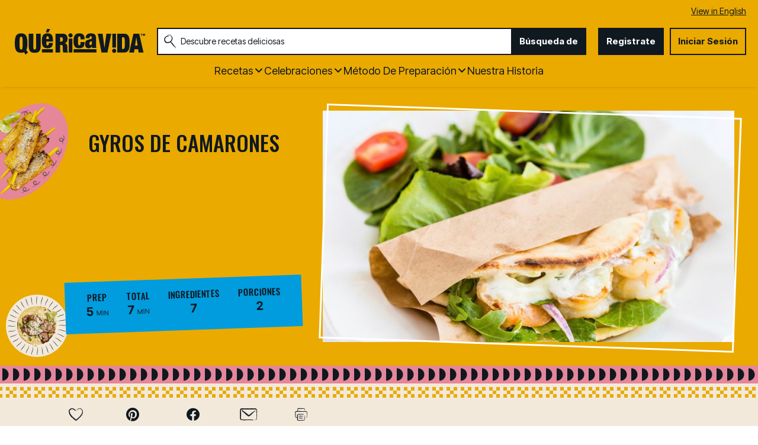

--- FILE ---
content_type: text/html; charset=utf-8
request_url: https://www.quericavida.com/recetas/gyros-de-camarones/f8c6fba4-069c-4f42-a3d8-aac9571cb8e4
body_size: 27620
content:
<!DOCTYPE html>
<html lang="es" class="es">
<head>
    <title>Receta de Gyros de Camarones | QueRicaVida.com</title>
    <meta charset="utf-8" />


<meta name='viewport' content='width=device-width, initial-scale=1'><meta property='og:site_name' content='QueRicaVida.com'><meta property='og:url' content='https://www.quericavida.com/recetas/gyros-de-camarones/f8c6fba4-069c-4f42-a3d8-aac9571cb8e4'><meta property='og:title' content='Gyros de Camarones'><meta property='og:description' content='&#161;Me encantan los gyros! De pollo, carne, cordero… como sea me los como. La &#250;ltima vez los prepar&#233; con camarones. Les cuento que ahora son mi versi&#243;n favorita… riqu&#237;simos. 
Lo que m&#225;s me gusta es que son s&#250;per f&#225;ciles de hacer y puedes tener un almuerzo ligero listo en solo unos pocos minutos. &#161;Pru&#233;balos!'><meta property='og:image' content='https://mojo.generalmills.com/api/public/content/uhRGjwj6sU2YVQTJh65Xuw_gmi_hi_res_jpeg.jpeg?v=8f27fe7b&t=16e3ce250f244648bef28c5949fb99ff'><meta property='og:type' content='article'><meta property='gmi:topics' content='INACTIVE YOGURT, Yoplait, YOPLAIT GREEK YOGURT SINGLE SERVE, YOPLAIT CORE SINGLE SERVE, Lunch, Entree, Dinner, Skillet, Sandwich & Wrap, Savory, Shrimp, Yogurt, Salad Greens, YOPLAIT GREEK YOGURT, YOPLAIT CORE YOGURT, Seafood, Dairy, Vegetable'><meta property='fb:app_id' content='788770504553520'><meta property='twitter:card' content='summary'><meta property='onespot:page-type' content='Recipe'><meta name='description' content='&#161;Me encantan los gyros! De pollo, carne, cordero… como sea me los como. La &#250;ltima vez los prepar&#233; con camarones. Les cuento que ahora son mi versi&#243;n favorita…'>    <link rel="canonical" href="https://www.quericavida.com/recetas/gyros-de-camarones/f8c6fba4-069c-4f42-a3d8-aac9571cb8e4" />
<link rel="alternate" hreflang="en" href="https://www.quericavida.com/recipes/shrimp-gyros/f8c6fba4-069c-4f42-a3d8-aac9571cb8e4" /><link rel="alternate" hreflang="es" href="https://www.quericavida.com/recetas/gyros-de-camarones/f8c6fba4-069c-4f42-a3d8-aac9571cb8e4" />    <script type="application/ld+json">{"@type":"Recipe","@context":"http://schema.org/","name":"Gyros de Camarones","keywords":"gyros de camarones","recipeCategory":"Lunch","image":"https://mojo.generalmills.com/api/public/content/uhRGjwj6sU2YVQTJh65Xuw_gmi_hi_res_jpeg.jpeg?v=8f27fe7b&t=4175b88ddda74325be35215135901532","description":"¡Me encantan los gyros! De pollo, carne, cordero… como sea me los como. La última vez los preparé con camarones. Les cuento que ahora son mi versión favorita… riquísimos. \nLo que más me gusta es que son súper fáciles de hacer y puedes tener un almuerzo ligero listo en solo unos pocos minutos. ¡Pruébalos!","recipeIngredient":["1  cucharada de aceite de oliva","10  camarones frescos, pelados, lavados y desvenados","  Sal y pimienta al gusto","2  panes pitas","1  taza de lechugas mixtas","1/2  taza de cebolla morada, picada tiritas finas","1/2  taza de salsa griega de yogurt"],"totalTime":"PT0H7M","prepTime":"PT0H5M","recipeYield":"2","author":{"@type":"Person","name":"Oriana Romero"},"recipeInstructions":[{"@type":"HowToStep","text":"En un satén mediano calienta el aceite de oliva a fuego medio. Agrega los camarones. Sazona con sal y pimienta al gusto. Cocina por 2 -3 minutos cada lado, o hasta que se pongan rosados. Reserva."},{"@type":"HowToStep","text":"Toma los 2 panes pitas y caliéntalos en el microondas por 30 segundos. "},{"@type":"HowToStep","text":"Coloca una capa de lechuga y cebolla sobre la mitad de cada pan. Luego los camarones cocidos y agrega la salsa de yogurt griega a tu gusto. Dobla y sirve inmediatamente."}],"mainEntity":[],"nutrition":{"@type":"NutritionInformation","servingSize":"1 porción"},"dateCreated":"2014-07-21T00:00:00.00-06:00"}</script><script type="application/ld+json">Missing Information</script><script type="text/javascript">GeneralMills = window.GeneralMills || {}; GeneralMills.ContentMetadata = {"contentId":"f8c6fba4-069c-4f42-a3d8-aac9571cb8e4","contentType":"Recipe","title":"Gyros de Camarones","description":"¡Me encantan los gyros! De pollo, carne, cordero… como sea me los como. La última vez los preparé con camarones. Les cuento que ahora son mi versión favorita… riquísimos. \nLo que más me gusta es que son súper fáciles de hacer y puedes tener un almuerzo ligero listo en solo unos pocos minutos. ¡Pruébalos!","pageUrl":"https://www.quericavida.com/recetas/gyros-de-camarones/f8c6fba4-069c-4f42-a3d8-aac9571cb8e4","imageUrl":"https://mojo.generalmills.com/api/public/content/uhRGjwj6sU2YVQTJh65Xuw_gmi_hi_res_jpeg.jpeg?v=8f27fe7b&t=16e3ce250f244648bef28c5949fb99ff","averageRating":0.0,"reviewCount":0};</script>
    <script>(function () {var snakeCaseRegEx = function(s){return s.replace(/\W+/g, ' ').split(/ |\B(?=[A-Z])/).map(word => word.toLowerCase()).join('_');};var convertToSnakeCase = function(d) {var newObj = {};Object.keys(d).forEach(function(key){if (key == 'EventType') {newObj['event'] = snakeCaseRegEx(d[key]);} else {var value = d[key];key = snakeCaseRegEx(key);newObj[key] = value;}});return newObj};window.dataLayer = window.dataLayer || [];window.utag_data = {"ContentId":"f8c6fba4-069c-4f42-a3d8-aac9571cb8e4","ContentType":"Recipe","Language":"es","ContentTitle":"Gyros de Camarones","SearchRelevancyScore":"65","AverageRating":"0","RatingCount":"0","ReviewCount":"0","PublishDate":"07/21/2014","SeoModifiedDate":"09/16/2015","Author":"Oriana Romero (Mommy's Home Cooking)","EnhancedContent":"not_enhanced","UpdateType":"updated","MetadataLabel":["Division","Franchise","Marketing Impression SubCat","Marketing Impression SubCat","Meal Type","Meal Type","Meal Type","Cookware","Dish Type","Flavor","Key Ingredient","Key Ingredient","Key Ingredient","Marketing Impression SubCat","Marketing Impression SubCat","Key Ingredient","Key Ingredient","Key Ingredient"],"MetadataValue":["INACTIVE YOGURT","Yoplait","YOPLAIT GREEK YOGURT SINGLE SERVE","YOPLAIT CORE SINGLE SERVE","Lunch","Entree","Dinner","Skillet","Sandwich & Wrap","Savory","Shrimp","Yogurt","Salad Greens","YOPLAIT GREEK YOGURT","YOPLAIT CORE YOGURT","Seafood","Dairy","Vegetable"],"RecordType":"Recipe","PrepTime":"5 min","TotalTime":"7 min","NumberOfServings":"2","IsMemberGenerated":"false","IngredientBase":["olive oil","Shrimp","salt and pepper","Pita Bread","Lettuce","Red Onion","Yogurt"],"PageName":"","PageType":"Content","UserStatus":"Anonymous"};dataLayer.push(convertToSnakeCase(window.utag_data));GeneralMills = window.GeneralMills || {};GeneralMills.Analytics = GeneralMills.Analytics || {};GeneralMills.Analytics.raiseEvent = function(d) {dataLayer.push(convertToSnakeCase(d));};})();</script><script>(function(w, d, s, l, i){w[l]=w[l]||[];w[l].push({'gtm.start':new Date().getTime(),event:'gtm.js'});var f = d.getElementsByTagName(s)[0],j = d.createElement(s), dl = l != 'dataLayer' ? '&l=' + l : ''; j.async=true;j.src='https://www.googletagmanager.com/gtm.js?id='+i+dl;f.parentNode.insertBefore(j, f);})(window, document,'script','dataLayer','GTM-MDG8K3M');</script><script type="text/javascript">(function() {  GeneralMills = window.GeneralMills || {}; GeneralMills.getGlobalSetting = function(key) {  var config = {"isSearchEngineRequest":false,"userPrivacy_CookieExists":false,"userPrivacy_AnalyticsEnabled":true,"userPrivacy_FunctionalEnabled":true,"userPrivacy_TargetingEnabled":true}; return config[key]; }; })();</script><!-- DCI be9b1e22-6dbe-45dd-b586-32cba77d6c22 -->
<meta name="ahrefs-site-verification" content="d5491e4167eeec150131637f2625b7255f95dbca17f9a4740ba5c8ae9f9a340f">

    <style>
/* DCI ca8a1442-491d-4a0a-a198-2784aab769b1 */
.search-box-container input {
  color: #333;
}
</style>
<script>
/* DCI 4481281e-cccb-4f74-b542-df19bfe418eb */
window.SearchTrackingInfo = window.SearchTrackingInfo || {};
</script>

<link href="/dist/QRV/global.b68ff51733e5c4485bd496f7fa1c7ef9.css" rel="stylesheet"><link href="/dist/QRV/rdp.614b2c935164c4eebbc820f34d40dbfe.css" rel="stylesheet"><link rel="preload" href="/dist/QRV/main.3e5d6260e4d2e964568e05ab8eec899b.bundle.js" as="script"/><link rel="preload" href="/dist/QRV/global.b68ff51733e5c4485bd496f7fa1c7ef9.bundle.js" as="script"/><link rel="preload" href="/dist/QRV/rdp.614b2c935164c4eebbc820f34d40dbfe.bundle.js" as="script"/><link rel="preload" as="style" href="/dist/QRV/global.b68ff51733e5c4485bd496f7fa1c7ef9.async.css" onload="this.onload=null;this.rel='stylesheet';"><link rel="preload" as="style" href="/dist/QRV/rdp.614b2c935164c4eebbc820f34d40dbfe.async.css" onload="this.onload=null;this.rel='stylesheet';"></head>
<body class="">
    <div class="topOfBody"></div>
    <style>
/* DCI 25827d44-6174-4952-b328-a15f8b64867a */
.contentBuilder .dynamicBlock .blockAnchor:before {
  margin-top: -20px;
  height: 20px;
}
@media (min-width:1000px){
.contentBuilder .dynamicBlock .tableOfContents ~ .blockAnchor:before {
  margin-top: -130px;
  height: 130px;
}
}

/* DCI 4ed85870-e1e9-4852-8f87-aad3182e782f */
.recipeDetail .rdpTips li.tip:before {
    display: none;
}
</style>
<script>
/* DCI fd80431a-68fe-4203-a12d-c52b32459cc7 */
(function(){ window.reg= { userRegistration: {} } })();
</script>

    


<script type="text/javascript"/>
(function() {
	 document.addEventListener('DOMContentLoaded', function() {
	 var componentMetadata = JSON.parse('\x7b\x22componentName\x22\x3a\x22OneTrust_677e3848-4da9-4e44-bc3f-3a7027536a7c\x22,\x22deferOptions\x22\x3a\x7b\x22deferComponent\x22\x3atrue,\x22deferType\x22\x3a\x22Simple\x22,\x22deferId\x22\x3a\x22r5123b1199e2d4025b544d7f244e3df85\x22,\x22deferredContainerId\x22\x3anull,\x22deferredContainerView\x22\x3a\x22OneTrust\x22\x7d,\x22viewName\x22\x3a\x22OneTrust\x22\x7d');
		 var configuration = {"domainId":"59872a68-8066-495c-b93c-0f9cac75e566","isMultilingual":true};
		 var moduleName = 'oneTrust';
		 var isVueModule = false;
		 GeneralMills.PandoSites.RegisterControlInstance(moduleName, configuration, componentMetadata, isVueModule)
});
})();
</script>

<a href="#content" class="skipToContentLink">Saltar al Contenido</a>

<div class="adhesiveAdSpacing"></div>
<div class="adhesiveAd">
    
</div>


<header>
    <section class="language" id="LanguageToggle">
    <div class="languageContainer">
            <a href="/recipes/shrimp-gyros/f8c6fba4-069c-4f42-a3d8-aac9571cb8e4?sc_lang=en">View in English</a>
    </div>
</section>


    <div class="headerContainer">
        <div class="logoContainer">
    <a href="/" title="" class="headerLogo"></a>
</div>

        <div class="headerSearch">
            <div class="searchBoxContainer search clearfix" id=r6d46883b69564c3b9aeb3275276f8a8c data-deferId=r6d46883b69564c3b9aeb3275276f8a8c
     @keydown.enter="searchEnter"
     @keydown.esc="searchClose"
     @keyup.down="searchListDown"
     @keyup.up="searchListUp"
     @focusout="searchBlur">

    <div class="searchTermContainer">
        <input class="searchInput" @focus="searchFocus" v-model="searchInput"
               placeholder="Descubre recetas deliciosas "
               aria-label="Descubre recetas deliciosas "
               aria-controls="searchHintList"
               aria-autocomplete="list"
               role="combobox"
               aria-haspopup="listbox"
               :aria-expanded="searchFocused">

        <div v-cloak>
            <button class="clearInputButton iconHollowClose"
                    v-if="showClearButton"
                    aria-label=""
                    @click="clearSearchInput"></button>
        </div>
    </div>


    <div class="searchHintContainer">
        <component :is="searchHintsComponent"
                   :searchterm="searchInput"
                   :config="config"
                   :selected="hintListIndex"
                   @reset-hints="resetHints"
                   role="listbox"
                   id="searchHintList"></component>
    </div>

    <button type="button" class="searchLinkButton searchTermFilter" @click="searchClick">B&#250;squeda de</button>
</div>
<script type="text/javascript"/>
(function() {
	 document.addEventListener('DOMContentLoaded', function() {
	 var componentMetadata = JSON.parse('\x7b\x22componentName\x22\x3a\x22SearchBox_677e3848-4da9-4e44-bc3f-3a7027536a7c\x22,\x22deferOptions\x22\x3a\x7b\x22deferComponent\x22\x3afalse,\x22deferType\x22\x3a\x22None\x22,\x22deferId\x22\x3a\x22r6d46883b69564c3b9aeb3275276f8a8c\x22,\x22deferredContainerId\x22\x3anull,\x22deferredContainerView\x22\x3anull\x7d,\x22viewName\x22\x3a\x22SearchBox\x22\x7d');
		 var configuration = {"settings":{"searchDefaultText":"Descubre recetas deliciosas ","searchProcessingMessage":"Espera..","searchLinkButtonText":"","searchLinkButtonToolTip":"Búsqueda de","headerSearchBoxTitle":"Búsqueda de","searchBoxTitle":"","autocompleteSearchPath":"/busca","autocompleteSuggestionLimit":10,"minimumSearchHintCharacters":3,"language":"es","id":"e4db00aa-871f-41d8-b7c0-3cc76831ab6a","enableSearchTerms":true,"contentTypeFilter":"","dataSourceId":"c403192a-9c07-44b1-913d-b9f7e2fed876","showResultsByContentType":false,"clearButtonText":""}};
		 var moduleName = 'searchBox';
		 var isVueModule = true;
		 GeneralMills.PandoSites.RegisterControlInstance(moduleName, configuration, componentMetadata, isVueModule)
});
})();
</script>
        </div>

        <div id=r20c0b7c2c78b4a1981d7e3f95968ae5e data-deferId=r20c0b7c2c78b4a1981d7e3f95968ae5e class="userLinks">
        <div class="headerAnonymous">
            <ul class="headerLogin">
                <li>
                    <a class="signUpButton" href="/user-profile/register?returnUrl=%2frecetas%2fgyros-de-camarones%2ff8c6fba4-069c-4f42-a3d8-aac9571cb8e4&isRegistrationFirstStep=true&esrc=4321&RegAction=HEADERJOINNOW ">
                        Registrate
                    </a>
                </li>
                <li>
                    <a class="logInButton" href="/user-profile/login?returnUrl=%2frecetas%2fgyros-de-camarones%2ff8c6fba4-069c-4f42-a3d8-aac9571cb8e4&isRegistrationFirstStep=false&esrc=1234&RegAction=HEADERLOGIN ">
                        Iniciar Sesi&#243;n
                    </a>
                </li>
            </ul>
        </div>
</div>
<script type="text/javascript"/>
(function() {
	 document.addEventListener('DOMContentLoaded', function() {
	 var componentMetadata = JSON.parse('\x7b\x22componentName\x22\x3a\x22UserLinks_677e3848-4da9-4e44-bc3f-3a7027536a7c\x22,\x22deferOptions\x22\x3a\x7b\x22deferComponent\x22\x3afalse,\x22deferType\x22\x3a\x22None\x22,\x22deferId\x22\x3a\x22r20c0b7c2c78b4a1981d7e3f95968ae5e\x22,\x22deferredContainerId\x22\x3anull,\x22deferredContainerView\x22\x3anull\x7d,\x22viewName\x22\x3a\x22UserLinks\x22\x7d');
		 var configuration = {"isKnown":false,"favoritesCount":-1,"joinNowText":"Registrate","joinNowEsrcCode":"4321","joinNowRegAction":"HEADERJOINNOW","loginText":"Iniciar Sesión","loginEsrcCode":"1234","loginRegAction":"HEADERLOGIN","myAccountText":"Mi Cuenta","settingsText":"Ajustes","logOutText":"Cerrar Sesión","returnUrl":"%2frecetas%2fgyros-de-camarones%2ff8c6fba4-069c-4f42-a3d8-aac9571cb8e4","anonFavoriteQuery":""};
		 var moduleName = 'userLinks';
		 var isVueModule = true;
		 GeneralMills.PandoSites.RegisterControlInstance(moduleName, configuration, componentMetadata, isVueModule)
});
})();
</script>

        <a class="simpleNavToggle"><span>Menu</span></a>
    </div>
    
    <div class="navigationContainer">
        
<nav id=ra14025bec95a4485b8200fd14f229cd9 data-deferId=ra14025bec95a4485b8200fd14f229cd9 class="targetedNavigation" aria-label="Main Navigation">
    <ul class="levelOneItems">
            <li class=" withChildren">
                <a class="mainLink" href="/recetas">Recetas</a>

                    <div id="subNav_0" class="subNavDisplay">
                                <div class="listSection">
            <ul class="levelTwoItems">
                    <li>
                            <span class="listHeading">Favoritos</span>
                        <ul class="levelThreeItems">
                                <li>
                                    <a href="/recetas/dinner/tacos" data-position="Recetas | Favoritos">Tacos</a>
                                </li>
                                <li>
                                    <a href="/recetas/dinner/empanadas" data-position="Recetas | Favoritos">Empanadas</a>
                                </li>
                        </ul>
                    </li>
            </ul>
        </div>

                                <div class="subNavSection">
            <ul class="levelTwoItems">
                    <li>
                            <a class="listHeading" href="/recetas/breakfast" data-position="Recetas">Desayuno </a>
                        <ul class="levelThreeItems">
                        </ul>
                    </li>
                    <li>
                            <a class="listHeading" href="/recetas/brunch" data-position="Recetas">Brunch</a>
                        <ul class="levelThreeItems">
                        </ul>
                    </li>
                    <li>
                            <a class="listHeading" href="/recetas/lunch" data-position="Recetas">Almuerzo</a>
                        <ul class="levelThreeItems">
                        </ul>
                    </li>
                    <li>
                            <a class="listHeading" href="/recetas/dinner" data-position="Recetas">Cena</a>
                        <ul class="levelThreeItems">
                        </ul>
                    </li>
                    <li>
                            <a class="listHeading" href="/recetas/appetizers" data-position="Recetas">Aperitivos</a>
                        <ul class="levelThreeItems">
                        </ul>
                    </li>
                    <li>
                            <a class="listHeading" href="/recetas/snacks" data-position="Recetas">Merienda</a>
                        <ul class="levelThreeItems">
                        </ul>
                    </li>
                    <li>
                            <a class="listHeading" href="/recetas/dessert" data-position="Recetas">Postres</a>
                        <ul class="levelThreeItems">
                        </ul>
                    </li>
                    <li>
                            <a class="listHeading" href="/recetas/drinks" data-position="Recetas">Bebidas</a>
                        <ul class="levelThreeItems">
                        </ul>
                    </li>
                    <li>
                            <a class="listHeading" href="/recetas" data-position="Recetas">Ver todas las recetas</a>
                        <ul class="levelThreeItems">
                        </ul>
                    </li>
            </ul>
        </div>

                    </div>
            </li>
            <li class=" withChildren">
                <a class="mainLink" href="/celebrations">Celebraciones</a>

                    <div id="subNav_1" class="subNavDisplay">
                        
                                <div class="subNavSection">
            <ul class="levelTwoItems">
                    <li>
                            <a class="listHeading" href="/celebrations/traditional-easter-recipes-with-a-latin-twist?sc_lang=es" data-position="Celebraciones">Pascua </a>
                        <ul class="levelThreeItems">
                        </ul>
                    </li>
                    <li>
                            <a class="listHeading" href="/celebrations/celebrate-amor-with-these-valentines-day-recipes?sc_lang=es" data-position="Celebraciones">D&#237;a de San Valent&#237;n</a>
                        <ul class="levelThreeItems">
                        </ul>
                    </li>
                    <li>
                            <a class="listHeading" href="/celebrations/latin-new-years-menu-ideas?sc_lang=es" data-position="Celebraciones">A&#241;o Nuevo</a>
                        <ul class="levelThreeItems">
                        </ul>
                    </li>
                    <li>
                            <a class="listHeading" href="/celebrations/christmas?sc_lang=es" data-position="Celebraciones">Navide&#241;as</a>
                        <ul class="levelThreeItems">
                        </ul>
                    </li>
                    <li>
                            <a class="listHeading" href="/celebrations/thanksgiving" data-position="Celebraciones">D&#237;a Acci&#243;n de Gracias</a>
                        <ul class="levelThreeItems">
                        </ul>
                    </li>
                    <li>
                            <a class="listHeading" href="/celebrations/4th-of-july/recipes-to-make-your-4th-of-july-sizzle" data-position="Celebraciones">4 de Julio</a>
                        <ul class="levelThreeItems">
                        </ul>
                    </li>
                    <li>
                            <a class="listHeading" href="/celebrations/fathers-day" data-position="Celebraciones">D&#237;a del Padre</a>
                        <ul class="levelThreeItems">
                        </ul>
                    </li>
                    <li>
                            <a class="listHeading" href="/celebrations/mothers-day-menu-ideas-to-show-the-love?sc_lang=es" data-position="Celebraciones"> DIA DE LAS MADRES</a>
                        <ul class="levelThreeItems">
                        </ul>
                    </li>
                    <li>
                            <a class="listHeading" href="/celebrations/ways-to-celebrate-with-birthday-foods?sc_lang=es" data-position="Celebraciones">Cumplea&#241;os</a>
                        <ul class="levelThreeItems">
                        </ul>
                    </li>
                    <li>
                            <a class="listHeading" href="/celebrations" data-position="Celebraciones">Ver todas las recetas de celebraciones</a>
                        <ul class="levelThreeItems">
                        </ul>
                    </li>
            </ul>
        </div>

                    </div>
            </li>
            <li class=" withChildren">
                <a class="mainLink" href="/recetas">M&#233;todo de Preparaci&#243;n</a>

                    <div id="subNav_2" class="subNavDisplay">
                        
                                <div class="subNavSection">
            <ul class="levelTwoItems">
                    <li>
                            <a class="listHeading" href="/recetas/prep-method/oven-recipes" data-position="M&#233;todo de Preparaci&#243;n">Las Recetas de Horno</a>
                        <ul class="levelThreeItems">
                        </ul>
                    </li>
                    <li>
                            <a class="listHeading" href="/recetas/prep-method/stove-top-recipes" data-position="M&#233;todo de Preparaci&#243;n">Cositas Ricas para Cocinar en la Estufa</a>
                        <ul class="levelThreeItems">
                        </ul>
                    </li>
                    <li>
                            <a class="listHeading" href="/recetas/prep-method/grill-recipes" data-position="M&#233;todo de Preparaci&#243;n">Recetas para Hacer Parrilladas</a>
                        <ul class="levelThreeItems">
                        </ul>
                    </li>
                    <li>
                            <a class="listHeading" href="/recetas/prep-method/slow-cooker-recipes" data-position="M&#233;todo de Preparaci&#243;n">Recetas para Olla de Lento Cocimiento</a>
                        <ul class="levelThreeItems">
                        </ul>
                    </li>
                    <li>
                            <a class="listHeading" href="/recetas/prep-method/deep-fryer-recipes" data-position="M&#233;todo de Preparaci&#243;n">RECETAS PARA TU FREIDORA</a>
                        <ul class="levelThreeItems">
                        </ul>
                    </li>
                    <li>
                            <a class="listHeading" href="/recetas/prep-method/chill-dishes-for-easy-food-prep" data-position="M&#233;todo de Preparaci&#243;n">Platos Frios</a>
                        <ul class="levelThreeItems">
                        </ul>
                    </li>
            </ul>
        </div>

                    </div>
            </li>
            <li class="">
                <a class="mainLink" href="/about-que-rica-vida">Nuestra Historia</a>

            </li>
    </ul>
</nav>

<script type="text/javascript"/>
(function() {
	 document.addEventListener('DOMContentLoaded', function() {
	 var componentMetadata = JSON.parse('\x7b\x22componentName\x22\x3a\x22TargetedNavigation_677e3848-4da9-4e44-bc3f-3a7027536a7c\x22,\x22deferOptions\x22\x3a\x7b\x22deferComponent\x22\x3afalse,\x22deferType\x22\x3a\x22None\x22,\x22deferId\x22\x3a\x22ra14025bec95a4485b8200fd14f229cd9\x22,\x22deferredContainerId\x22\x3anull,\x22deferredContainerView\x22\x3anull\x7d,\x22viewName\x22\x3a\x22TargetedNavigation\x22\x7d');
		 var configuration = {};
		 var moduleName = 'targetedNav';
		 var isVueModule = false;
		 GeneralMills.PandoSites.RegisterControlInstance(moduleName, configuration, componentMetadata, isVueModule)
});
})();
</script>
    </div>
</header>
<div class="pageContainer">
    
    <section id="content" class="mainContainer">
        
        <div class="poc recipeDetail">
    
    <div class="preColumns">
        
        <div class="preColumnsContainer">
            <div class="recipeCardBackground"></div>
            <div class="topLeft">
                
                <h1 class="rdpTitle">Gyros de Camarones</h1>
                <div class="reviewSummary">
                    
                </div>
            </div>

            <div class="inlineActionToolbarMobile">
                <div id=r8704e722a2ff4e0a950d063410912c9f data-deferId=r8704e722a2ff4e0a950d063410912c9f>
        <div class="actionToolbar recipeDetailActionToolbarInline noFloatingBox">
            <ul class="atButtons atButtonsPrimary">
                    <li class="bm-seq0 bt-seq0 bd-hidden">
                        <component is="Favorite"
                                   type="button"
                                   class="atButton atButtonFavorite"
                                   :class="buttonClasses['7afecfa7-bc45-4d51-92b1-30965f6b14f5']"
                                   :button="buttons['7afecfa7-bc45-4d51-92b1-30965f6b14f5']"
                                   toolbar-name="RDPToolbarBODY"
                                   :page-attributes="pageAttributes"
                                   :user-settings="userSettings"
                                   :recaptcha-public-key="'6LcTACgUAAAAAI1buD0wwEbZ8rlA4Etz0zY745LR'"
                                                                      @set-modal="setModalComponent"
                                   @set-button-class="setButtonClass">

                                <div class="atbName">Guardar</div>
                        </component>
                    </li>
                    <li class="bm-seq1 bt-seq1 bd-hidden">
                        <component is="Social"
                                   type="button"
                                   class="atButton atButtonPinterest"
                                   :class="buttonClasses['b3f66337-803c-4d9a-bf8e-5c02674d1472']"
                                   :button="buttons['b3f66337-803c-4d9a-bf8e-5c02674d1472']"
                                   toolbar-name="RDPToolbarBODY"
                                   :page-attributes="pageAttributes"
                                   :user-settings="userSettings"
                                   :recaptcha-public-key="'6LcTACgUAAAAAI1buD0wwEbZ8rlA4Etz0zY745LR'"
                                     aria-label="Pinterest"                                     @set-modal="setModalComponent"
                                   @set-button-class="setButtonClass">

                        </component>
                    </li>
                    <li class="bm-seq2 bt-seq2 bd-hidden">
                        <component is="Social"
                                   type="button"
                                   class="atButton atButtonFacebook"
                                   :class="buttonClasses['45901d98-924a-4765-aa5d-fa7620036adc']"
                                   :button="buttons['45901d98-924a-4765-aa5d-fa7620036adc']"
                                   toolbar-name="RDPToolbarBODY"
                                   :page-attributes="pageAttributes"
                                   :user-settings="userSettings"
                                   :recaptcha-public-key="'6LcTACgUAAAAAI1buD0wwEbZ8rlA4Etz0zY745LR'"
                                     aria-label="Facebook"                                     @set-modal="setModalComponent"
                                   @set-button-class="setButtonClass">

                        </component>
                    </li>
                    <li class="bm-seq3 bt-seq3 bd-hidden">
                        <component is="Email"
                                   type="button"
                                   class="atButton atButtonEmail"
                                   :class="buttonClasses['eb0c9940-8f99-4487-930c-1ba646a484a4']"
                                   :button="buttons['eb0c9940-8f99-4487-930c-1ba646a484a4']"
                                   toolbar-name="RDPToolbarBODY"
                                   :page-attributes="pageAttributes"
                                   :user-settings="userSettings"
                                   :recaptcha-public-key="'6LcTACgUAAAAAI1buD0wwEbZ8rlA4Etz0zY745LR'"
                                     aria-label="Enviar"                                     @set-modal="setModalComponent"
                                   @set-button-class="setButtonClass">

                        </component>
                    </li>
            </ul>
        </div>
    <component v-bind:is="modalComponent"
               v-bind:settings="modalSettings"
               v-bind:is-visible="isModalVisible"
               v-on:close="hideModal"
               @set-modal="setModalComponent">
    </component>
</div>


<script type="text/javascript"/>
(function() {
	 document.addEventListener('DOMContentLoaded', function() {
	 var componentMetadata = JSON.parse('\x7b\x22componentName\x22\x3a\x22ActionToolbar_a6806340-dbde-407a-8379-2904a43e5aa9\x22,\x22deferOptions\x22\x3a\x7b\x22deferComponent\x22\x3afalse,\x22deferType\x22\x3a\x22None\x22,\x22deferId\x22\x3a\x22r8704e722a2ff4e0a950d063410912c9f\x22,\x22deferredContainerId\x22\x3a\x22\x2fmain\x2finlineActionToolbarMobile\x22,\x22deferredContainerView\x22\x3anull\x7d,\x22viewName\x22\x3a\x22ActionToolbar\x22\x7d');
		 var configuration = {"contentId":"f8c6fba4-069c-4f42-a3d8-aac9571cb8e4","toolbarSettings":{"id":"a6806340-dbde-407a-8379-2904a43e5aa9","registrationUrl":"/GMI/CoreSites/QRV/Home/register/reg-fp","regAction":"FAVORITE","eSourceCode":11275,"namePassedToEvents":"RDPToolbarBODY","buttons":[{"addFavoriteErrorMessage":"Perdón, algo salió mal. Guarde de nuevo.","removeFavoriteErrorMessage":"Se produjo un error al eliminar de favoritos","registrationUrl":"/GMI/CoreSites/QRV/Home/register/reg-fp","regAction":"FAVORITE","eSourceCode":11275,"isCurrentUserAnonymous":false,"isFavoriteItem":false,"id":"7afecfa7-bc45-4d51-92b1-30965f6b14f5","allowedForAnonymousUsers":false,"type":"Favorite","displayName":"Guardar","toggleDisplayName":"Guardado","namePassedToEvents":"Favorite","cssClassName":"atButtonFavorite","privacyOptOutMessage":"","showPrivacyOptOutMessage":false},{"providerName":"pinterest","providerNamePassedToEvents":"Pinterest","shareUrlFormat":"//pinterest.com/pin/create/link/?url={0}","id":"b3f66337-803c-4d9a-bf8e-5c02674d1472","allowedForAnonymousUsers":true,"type":"Social","displayName":"Pinterest","toggleDisplayName":"","namePassedToEvents":"PinterestButton","cssClassName":"atButtonPinterest","privacyOptOutMessage":"","showPrivacyOptOutMessage":false},{"providerName":"facebook","providerNamePassedToEvents":"Facebook","shareUrlFormat":"//facebook.com/sharer/sharer.php?u={0}","id":"45901d98-924a-4765-aa5d-fa7620036adc","allowedForAnonymousUsers":true,"type":"Social","displayName":"Facebook","toggleDisplayName":"","namePassedToEvents":"Facebook","cssClassName":"atButtonFacebook","privacyOptOutMessage":"","showPrivacyOptOutMessage":false},{"templateId":"ea841d75-1f59-4aef-86f2-eaa9e6bc743d","dialogHeading":"Enviar Receta","emailCode":"QRV Recipe TAF ES","dialogSettings":{"cancelButtonText":"Canceler","copyToSenderLabel":"Enviar una copia a mi mismo","emailAddressesLabel":"* Dirección de correo electrónico","emailInstructionText":"Separe las direcciones de correo electrónico con comas","fromText":"De:","privacyPolicyText":"\u003cp\u003e©2026 General Mills, Inc.  Todos los derechos reservados. Esta información solo se utilizará para enviar un correo electrónico a su(s) amigo(s) y no se guardará. Por favor, lea nuestra \u003ca rel=\u0022noopener noreferrer\u0022 href=\u0022https://www.generalmills.com/privacy-security/us-spanish-privacy-policy\u0022 target=\u0022_blank\u0022\u003ePolítica de Privacidad\u003c/a\u003e.\u003c/p\u003e\n","requiredFieldText":"* Obligatorio","sendButtonText":"Enviar","senderEmailAddressLabel":"* Su dirección de correo electrónico","senderFirstNameLabel":"* Su nombre","sendToText":"Enviar a:"},"id":"eb0c9940-8f99-4487-930c-1ba646a484a4","allowedForAnonymousUsers":true,"type":"Email","displayName":"Enviar","toggleDisplayName":"","namePassedToEvents":"Email","cssClassName":"atButtonEmail","privacyOptOutMessage":"","showPrivacyOptOutMessage":false}],"isSticky":false},"userSettings":{"isCurrentUserAnonymous":true,"isFavoriteItem":false,"isAnonymousUserWithFavorites":false},"pageAttributes":{"url":"https%3a%2f%2fwww.quericavida.com%2frecetas%2fgyros-de-camarones%2ff8c6fba4-069c-4f42-a3d8-aac9571cb8e4","contentId":"f8c6fba4-069c-4f42-a3d8-aac9571cb8e4"},"recaptchaPublicKey":"6LcTACgUAAAAAI1buD0wwEbZ8rlA4Etz0zY745LR"};
		 var moduleName = 'actionToolbar';
		 var isVueModule = true;
		 GeneralMills.PandoSites.RegisterControlInstance(moduleName, configuration, componentMetadata, isVueModule)
});
})();
</script>
            </div>

            <div class="rdpImageContainer">
                <picture class="rdpImage">
    <source media="(min-width: 767px)" srcset="https://mojo.generalmills.com/api/public/content/uhRGjwj6sU2YVQTJh65Xuw_gmi_hi_res_jpeg.jpeg?v=8f27fe7b&t=16e3ce250f244648bef28c5949fb99ff">
    <source media="(min-width: 500px)" srcset="https://mojo.generalmills.com/api/public/content/uhRGjwj6sU2YVQTJh65Xuw_gmi_hi_res_jpeg.jpeg?v=8f27fe7b&t=9df44d78ea5c47f98018cc1578c6de79">
    <source media="(min-width: 0px)" srcset="https://mojo.generalmills.com/api/public/content/uhRGjwj6sU2YVQTJh65Xuw_gmi_hi_res_jpeg.jpeg?v=8f27fe7b&t=4175b88ddda74325be35215135901532">
    <img src="https://mojo.generalmills.com/api/public/content/uhRGjwj6sU2YVQTJh65Xuw_gmi_hi_res_jpeg.jpeg?v=8f27fe7b&t=16e3ce250f244648bef28c5949fb99ff" alt="Gyros de Camarones" aria-hidden="true" />
</picture>
            </div>

            <div class="rdpAttributes">
    <ul>
            <li class="attribute">
                <span class="attributeLabel">Prep</span>
                
                    <span class="attributeValue">
                        <span class="attributeValueText">5</span>
                            <span class="attributeValueLabel">min</span>
                    </span>
            </li>
            <li class="attribute">
                <span class="attributeLabel">Total</span>
                
                    <span class="attributeValue">
                        <span class="attributeValueText">7</span>
                            <span class="attributeValueLabel">min</span>
                    </span>
            </li>
            <li class="attribute">
                <span class="attributeLabel">Ingredientes</span>
                
                    <span class="attributeValue">
                        <span class="attributeValueText">7</span>
                    </span>
            </li>
            <li class="attribute">
                <span class="attributeLabel">Porciones</span>
                
                    <span class="attributeValue">
                        <span class="attributeValueText">2</span>
                    </span>
            </li>
    </ul>
</div>
        </div>
    </div>
    <div class="inlineActionToolbarDesktop">
        <div class="inlineContent">
            <div class="rdpBuyNowTop">
                <div class="rdpBuyNowLoading"></div>
                
            </div>
            <div class="actionToolbarContainer">
                <div id=r17540b36890641bfb7d7694c9939268b data-deferId=r17540b36890641bfb7d7694c9939268b>
        <div class="actionToolbar recipeDetailActionToolbarInline noFloatingBox">
            <ul class="atButtons atButtonsPrimary">
                    <li class="bm-hidden bt-hidden bd-seq0">
                        <component is="Favorite"
                                   type="button"
                                   class="atButton atButtonFavorite"
                                   :class="buttonClasses['934e729e-223e-4272-8b7c-b309e36ef116']"
                                   :button="buttons['934e729e-223e-4272-8b7c-b309e36ef116']"
                                   toolbar-name="RDPToolbarBODY"
                                   :page-attributes="pageAttributes"
                                   :user-settings="userSettings"
                                   :recaptcha-public-key="'6LcTACgUAAAAAI1buD0wwEbZ8rlA4Etz0zY745LR'"
                                                                      @set-modal="setModalComponent"
                                   @set-button-class="setButtonClass">

                                <div class="atbName">Guardar</div>
                        </component>
                    </li>
                    <li class="bm-hidden bt-hidden bd-seq1">
                        <component is="Social"
                                   type="button"
                                   class="atButton atButtonPinterest"
                                   :class="buttonClasses['89c3f5cf-5711-4d2b-b69c-311e58aa6e84']"
                                   :button="buttons['89c3f5cf-5711-4d2b-b69c-311e58aa6e84']"
                                   toolbar-name="RDPToolbarBODY"
                                   :page-attributes="pageAttributes"
                                   :user-settings="userSettings"
                                   :recaptcha-public-key="'6LcTACgUAAAAAI1buD0wwEbZ8rlA4Etz0zY745LR'"
                                                                      @set-modal="setModalComponent"
                                   @set-button-class="setButtonClass">

                                <div class="atbName">Pinterest</div>
                        </component>
                    </li>
                    <li class="bm-hidden bt-hidden bd-seq2">
                        <component is="Social"
                                   type="button"
                                   class="atButton atButtonFacebook"
                                   :class="buttonClasses['a0cdc3c5-b557-49d0-915c-c1f552cebdf8']"
                                   :button="buttons['a0cdc3c5-b557-49d0-915c-c1f552cebdf8']"
                                   toolbar-name="RDPToolbarBODY"
                                   :page-attributes="pageAttributes"
                                   :user-settings="userSettings"
                                   :recaptcha-public-key="'6LcTACgUAAAAAI1buD0wwEbZ8rlA4Etz0zY745LR'"
                                                                      @set-modal="setModalComponent"
                                   @set-button-class="setButtonClass">

                                <div class="atbName">Facebook</div>
                        </component>
                    </li>
                    <li class="bm-hidden bt-hidden bd-seq3">
                        <component is="Email"
                                   type="button"
                                   class="atButton atButtonEmail"
                                   :class="buttonClasses['617797a9-3b38-4823-909a-db294ced7312']"
                                   :button="buttons['617797a9-3b38-4823-909a-db294ced7312']"
                                   toolbar-name="RDPToolbarBODY"
                                   :page-attributes="pageAttributes"
                                   :user-settings="userSettings"
                                   :recaptcha-public-key="'6LcTACgUAAAAAI1buD0wwEbZ8rlA4Etz0zY745LR'"
                                                                      @set-modal="setModalComponent"
                                   @set-button-class="setButtonClass">

                                <div class="atbName">Enviar</div>
                        </component>
                    </li>
                    <li class="bm-hidden bt-hidden bd-seq4">
                        <component is="Print"
                                   type="button"
                                   class="atButton atButtonPrint"
                                   :class="buttonClasses['965f32de-4fef-42c2-acf8-5ba52afe25b9']"
                                   :button="buttons['965f32de-4fef-42c2-acf8-5ba52afe25b9']"
                                   toolbar-name="RDPToolbarBODY"
                                   :page-attributes="pageAttributes"
                                   :user-settings="userSettings"
                                   :recaptcha-public-key="'6LcTACgUAAAAAI1buD0wwEbZ8rlA4Etz0zY745LR'"
                                                                      @set-modal="setModalComponent"
                                   @set-button-class="setButtonClass">

                                <div class="atbName">Imprimir</div>
                        </component>
                    </li>
            </ul>
        </div>
    <component v-bind:is="modalComponent"
               v-bind:settings="modalSettings"
               v-bind:is-visible="isModalVisible"
               v-on:close="hideModal"
               @set-modal="setModalComponent">
    </component>
</div>


<script type="text/javascript"/>
(function() {
	 document.addEventListener('DOMContentLoaded', function() {
	 var componentMetadata = JSON.parse('\x7b\x22componentName\x22\x3a\x22ActionToolbar_39e2a04c-5df2-4d58-9542-99786fe553cc\x22,\x22deferOptions\x22\x3a\x7b\x22deferComponent\x22\x3afalse,\x22deferType\x22\x3a\x22None\x22,\x22deferId\x22\x3a\x22r17540b36890641bfb7d7694c9939268b\x22,\x22deferredContainerId\x22\x3a\x22\x2fmain\x2finlineActionToolbarDesktop\x22,\x22deferredContainerView\x22\x3anull\x7d,\x22viewName\x22\x3a\x22ActionToolbar\x22\x7d');
		 var configuration = {"contentId":"f8c6fba4-069c-4f42-a3d8-aac9571cb8e4","toolbarSettings":{"id":"39e2a04c-5df2-4d58-9542-99786fe553cc","registrationUrl":"/GMI/CoreSites/QRV/Home/register/reg-fp","regAction":"FAVORITE","eSourceCode":11275,"namePassedToEvents":"RDPToolbarBODY","buttons":[{"addFavoriteErrorMessage":"Perdón, algo salió mal. Guarde de nuevo.","removeFavoriteErrorMessage":"Se produjo un error al eliminar de favoritos","registrationUrl":"/GMI/CoreSites/QRV/Home/register/reg-fp","regAction":"FAVORITE","eSourceCode":11275,"isCurrentUserAnonymous":false,"isFavoriteItem":false,"id":"934e729e-223e-4272-8b7c-b309e36ef116","allowedForAnonymousUsers":false,"type":"Favorite","displayName":"Guardar","toggleDisplayName":"Guardado","namePassedToEvents":"FavoriteButton","cssClassName":"atButtonFavorite","privacyOptOutMessage":"","showPrivacyOptOutMessage":false},{"providerName":"pinterest","providerNamePassedToEvents":"Pinterest","shareUrlFormat":"//pinterest.com/pin/create/link/?url={0}","id":"89c3f5cf-5711-4d2b-b69c-311e58aa6e84","allowedForAnonymousUsers":true,"type":"Social","displayName":"Pinterest","toggleDisplayName":"","namePassedToEvents":"PinterestButton","cssClassName":"atButtonPinterest","privacyOptOutMessage":"","showPrivacyOptOutMessage":false},{"providerName":"facebook","providerNamePassedToEvents":"Facebook","shareUrlFormat":"//facebook.com/sharer/sharer.php?u={0}","id":"a0cdc3c5-b557-49d0-915c-c1f552cebdf8","allowedForAnonymousUsers":true,"type":"Social","displayName":"Facebook","toggleDisplayName":"","namePassedToEvents":"FacebookButton","cssClassName":"atButtonFacebook","privacyCategories":[2,3,4],"privacyOptOutMessage":"\u003cdiv class=\u0027privacyMessage\u0027\u003e\n\u003ch3\u003eThis feature is not available with your current cookie settings.\u003c/h3\u003e\n\u003cp\u003eYou can \u003ca href=\u0027#\u0027 data-show-preference-center=\u00271\u0027\u003eupdate your privacy settings\u003c/a\u003e to enable this content.  Please enable “Functional Cookies” to use this feature.\u003c/p\u003e\n\u003c/div\u003e","showPrivacyOptOutMessage":false},{"templateId":"ea841d75-1f59-4aef-86f2-eaa9e6bc743d","dialogHeading":"Enviar Receta","emailCode":"QRV Recipe TAF ES","dialogSettings":{"cancelButtonText":"Canceler","copyToSenderLabel":"Enviar una copia a mi mismo","emailAddressesLabel":"* Dirección de correo electrónico","emailInstructionText":"Separe las direcciones de correo electrónico con comas","fromText":"De:","privacyPolicyText":"\u003cp\u003e©2026 General Mills, Inc.  Todos los derechos reservados. Esta información solo se utilizará para enviar un correo electrónico a su(s) amigo(s) y no se guardará. Por favor, lea nuestra \u003ca rel=\u0022noopener noreferrer\u0022 href=\u0022https://www.generalmills.com/privacy-security/us-spanish-privacy-policy\u0022 target=\u0022_blank\u0022\u003ePolítica de Privacidad\u003c/a\u003e.\u003c/p\u003e\n","requiredFieldText":"* Obligatorio","sendButtonText":"Enviar","senderEmailAddressLabel":"* Su dirección de correo electrónico","senderFirstNameLabel":"* Su nombre","sendToText":"Enviar a:"},"id":"617797a9-3b38-4823-909a-db294ced7312","allowedForAnonymousUsers":true,"type":"Email","displayName":"Enviar","toggleDisplayName":"","namePassedToEvents":"EmailButton","cssClassName":"atButtonEmail","privacyOptOutMessage":"","showPrivacyOptOutMessage":false},{"layoutParameter":"p%3d1","id":"965f32de-4fef-42c2-acf8-5ba52afe25b9","allowedForAnonymousUsers":true,"type":"Print","displayName":"Imprimir","toggleDisplayName":"","namePassedToEvents":"PrintButton","cssClassName":"atButtonPrint","privacyOptOutMessage":"","showPrivacyOptOutMessage":false}],"isSticky":false},"userSettings":{"isCurrentUserAnonymous":true,"isFavoriteItem":false,"isAnonymousUserWithFavorites":false},"pageAttributes":{"url":"https%3a%2f%2fwww.quericavida.com%2frecetas%2fgyros-de-camarones%2ff8c6fba4-069c-4f42-a3d8-aac9571cb8e4","contentId":"f8c6fba4-069c-4f42-a3d8-aac9571cb8e4"},"recaptchaPublicKey":"6LcTACgUAAAAAI1buD0wwEbZ8rlA4Etz0zY745LR"};
		 var moduleName = 'actionToolbar';
		 var isVueModule = true;
		 GeneralMills.PandoSites.RegisterControlInstance(moduleName, configuration, componentMetadata, isVueModule)
});
})();
</script>
            </div>
            <div class="wakeLockContainer">
                <div id=rc66da824c62f4363ae55360201ceb09b data-deferId=rc66da824c62f4363ae55360201ceb09b v-if="supported" class="wakeLock">
    <fieldset>
        <legend class="wakeLockHeading">Ready to make?</legend>
        <component :is="wakeLockButton" :button="config.button" :in-toolbar="false" heading="Ready to make?" toolbar-name="rdp" :page-attributes="{}"></component>
    </fieldset>
</div>

<script type="text/javascript"/>
(function() {
	 document.addEventListener('DOMContentLoaded', function() {
	 var componentMetadata = JSON.parse('\x7b\x22componentName\x22\x3a\x22WakeLock_677e3848-4da9-4e44-bc3f-3a7027536a7c\x22,\x22deferOptions\x22\x3a\x7b\x22deferComponent\x22\x3afalse,\x22deferType\x22\x3a\x22None\x22,\x22deferId\x22\x3a\x22rc66da824c62f4363ae55360201ceb09b\x22,\x22deferredContainerId\x22\x3a\x22\x2fmain\x2frdpWakeLockTop\x22,\x22deferredContainerView\x22\x3anull\x7d,\x22viewName\x22\x3a\x22WakeLock\x22\x7d');
		 var configuration = {"heading":"Ready to make?","button":{"errorMessage":"","id":"23fce173-29e3-4bca-a2f7-798ef641e75c","allowedForAnonymousUsers":true,"type":"WakeLock","displayName":"Mantener la pantalla ","toggleDisplayName":"","namePassedToEvents":"Wakelock","cssClassName":"","privacyOptOutMessage":"","showPrivacyOptOutMessage":false}};
		 var moduleName = 'wakeLockShared';
		 var isVueModule = true;
		 GeneralMills.PandoSites.RegisterControlInstance(moduleName, configuration, componentMetadata, isVueModule)
});
})();
</script>
            </div>
        </div>
    </div>
    <div class="columns">
        <div class="dockedToolbarContainer">
            <div id=rcc05c23fceae4f688b2395b55985c9f8 data-deferId=rcc05c23fceae4f688b2395b55985c9f8>
        <div class="floatingBox">
                    <div class="actionToolbar actionToolbarVertical actionToolbarAnchoredTop recipeDetailActionToolbar">
            <ul class="atButtons atButtonsPrimary">
                    <li class="bm-seq0 bt-seq0 bd-seq0">
                        <component is="Favorite"
                                   type="button"
                                   class="atButton atButtonFavorite"
                                   :class="buttonClasses['934e729e-223e-4272-8b7c-b309e36ef116']"
                                   :button="buttons['934e729e-223e-4272-8b7c-b309e36ef116']"
                                   toolbar-name="RDPToolbarSTICKY"
                                   :page-attributes="pageAttributes"
                                   :user-settings="userSettings"
                                   :recaptcha-public-key="'6LcTACgUAAAAAI1buD0wwEbZ8rlA4Etz0zY745LR'"
                                                                      @set-modal="setModalComponent"
                                   @set-button-class="setButtonClass">

                                <div class="atbName">Guardar</div>
                        </component>
                    </li>
                    <li class="bm-seq1 bt-seq1 bd-seq1">
                        <component is="Reveal"
                                   type="button"
                                   class="atButton atButtonReveal"
                                   :class="buttonClasses['a2623be9-da8b-4cab-be2a-72fb740e310e']"
                                   :button="buttons['a2623be9-da8b-4cab-be2a-72fb740e310e']"
                                   toolbar-name="RDPToolbarSTICKY"
                                   :page-attributes="pageAttributes"
                                   :user-settings="userSettings"
                                   :recaptcha-public-key="'6LcTACgUAAAAAI1buD0wwEbZ8rlA4Etz0zY745LR'"
                                                                      @set-modal="setModalComponent"
                                   @set-button-class="setButtonClass">

                                <div class="atbName">Comparte</div>
                        </component>
                    </li>
                    <li class="bm-seq2 bt-seq2 bd-seq2">
                        <component is="WakeLock"
                                   type="button"
                                   class="atButton "
                                   :class="buttonClasses['23fce173-29e3-4bca-a2f7-798ef641e75c']"
                                   :button="buttons['23fce173-29e3-4bca-a2f7-798ef641e75c']"
                                   toolbar-name="RDPToolbarSTICKY"
                                   :page-attributes="pageAttributes"
                                   :user-settings="userSettings"
                                   :recaptcha-public-key="'6LcTACgUAAAAAI1buD0wwEbZ8rlA4Etz0zY745LR'"
                                                                      @set-modal="setModalComponent"
                                   @set-button-class="setButtonClass">

                                <div class="atbName">Mantener la pantalla </div>
                        </component>
                    </li>
            </ul>
        </div>

        </div>
    <component v-bind:is="modalComponent"
               v-bind:settings="modalSettings"
               v-bind:is-visible="isModalVisible"
               v-on:close="hideModal"
               @set-modal="setModalComponent">
    </component>
</div>


<script type="text/javascript"/>
(function() {
	 document.addEventListener('DOMContentLoaded', function() {
	 var componentMetadata = JSON.parse('\x7b\x22componentName\x22\x3a\x22ActionToolbar_87bff419-0ebf-4637-b1d6-369fa2427971\x22,\x22deferOptions\x22\x3a\x7b\x22deferComponent\x22\x3afalse,\x22deferType\x22\x3a\x22None\x22,\x22deferId\x22\x3a\x22rcc05c23fceae4f688b2395b55985c9f8\x22,\x22deferredContainerId\x22\x3a\x22\x2fmain\x2fdockingActionToolbar\x22,\x22deferredContainerView\x22\x3anull\x7d,\x22viewName\x22\x3a\x22ActionToolbar\x22\x7d');
		 var configuration = {"contentId":"f8c6fba4-069c-4f42-a3d8-aac9571cb8e4","toolbarSettings":{"id":"87bff419-0ebf-4637-b1d6-369fa2427971","registrationUrl":"/GMI/CoreSites/QRV/Home/register/reg-fp","regAction":"FAVORITE","eSourceCode":11275,"namePassedToEvents":"RDPToolbarSTICKY","buttons":[{"addFavoriteErrorMessage":"Perdón, algo salió mal. Guarde de nuevo.","removeFavoriteErrorMessage":"Se produjo un error al eliminar de favoritos","registrationUrl":"/GMI/CoreSites/QRV/Home/register/reg-fp","regAction":"FAVORITE","eSourceCode":11275,"isCurrentUserAnonymous":false,"isFavoriteItem":false,"id":"934e729e-223e-4272-8b7c-b309e36ef116","allowedForAnonymousUsers":false,"type":"Favorite","displayName":"Guardar","toggleDisplayName":"Guardado","namePassedToEvents":"FavoriteButton","cssClassName":"atButtonFavorite","privacyOptOutMessage":"","showPrivacyOptOutMessage":false},{"nestedButtons":[{"layoutParameter":"p%3d1","id":"97ebbf73-9963-443f-84ce-16fac2919b77","allowedForAnonymousUsers":true,"type":"Print","displayName":"Imprimir","toggleDisplayName":"","namePassedToEvents":"PrintButton","cssClassName":"atButtonPrint","privacyOptOutMessage":"","showPrivacyOptOutMessage":false},{"providerName":"pinterest","providerNamePassedToEvents":"Pinterest","shareUrlFormat":"//pinterest.com/pin/create/link/?url={0}","id":"ee9de47d-78a0-4363-8f19-abf297c2457b","allowedForAnonymousUsers":true,"type":"Social","displayName":"Pinterest","toggleDisplayName":"","namePassedToEvents":"PinterestButton","cssClassName":"atButtonPinterest","privacyOptOutMessage":"","showPrivacyOptOutMessage":false},{"templateId":"ea841d75-1f59-4aef-86f2-eaa9e6bc743d","dialogHeading":"Enviar Receta","emailCode":"QRV Recipe TAF ES","dialogSettings":{"cancelButtonText":"Canceler","copyToSenderLabel":"Enviar una copia a mi mismo","emailAddressesLabel":"* Dirección de correo electrónico","emailInstructionText":"Separe las direcciones de correo electrónico con comas","fromText":"De:","privacyPolicyText":"\u003cp\u003e©2026 General Mills, Inc.  Todos los derechos reservados. Esta información solo se utilizará para enviar un correo electrónico a su(s) amigo(s) y no se guardará. Por favor, lea nuestra \u003ca rel=\u0022noopener noreferrer\u0022 href=\u0022https://www.generalmills.com/privacy-security/us-spanish-privacy-policy\u0022 target=\u0022_blank\u0022\u003ePolítica de Privacidad\u003c/a\u003e.\u003c/p\u003e\n","requiredFieldText":"* Obligatorio","sendButtonText":"Enviar","senderEmailAddressLabel":"* Su dirección de correo electrónico","senderFirstNameLabel":"* Su nombre","sendToText":"Enviar a:"},"id":"bbb5e36d-2f04-4f51-8506-5c8ba4ab98ed","allowedForAnonymousUsers":true,"type":"Email","displayName":"Enviar","toggleDisplayName":"","namePassedToEvents":"Email","cssClassName":"atButtonEmail","privacyOptOutMessage":"","showPrivacyOptOutMessage":false},{"providerName":"facebook","providerNamePassedToEvents":"Facebook","shareUrlFormat":"//facebook.com/sharer/sharer.php?u={0}","id":"f28145d7-a89f-4b9e-8614-9e5502253bd1","allowedForAnonymousUsers":true,"type":"Social","displayName":"Facebook","toggleDisplayName":"","namePassedToEvents":"Facebook","cssClassName":"atButtonFacebook","privacyOptOutMessage":"","showPrivacyOptOutMessage":false},{"successMessage":"Copiado","errorMessage":"Error","successMessageDuration":3000,"errorMessageDuration":10000,"id":"43533c21-fdd9-4657-b5f6-ad91a4fa2edf","allowedForAnonymousUsers":true,"type":"CopyLink","displayName":"Copiar link","toggleDisplayName":"","namePassedToEvents":"Copy","cssClassName":"atButtonCopyLink","privacyOptOutMessage":"","showPrivacyOptOutMessage":false}],"id":"a2623be9-da8b-4cab-be2a-72fb740e310e","allowedForAnonymousUsers":true,"type":"Reveal","displayName":"Comparte","toggleDisplayName":"","namePassedToEvents":"Share","cssClassName":"atButtonReveal","privacyOptOutMessage":"","showPrivacyOptOutMessage":false},{"errorMessage":"","id":"23fce173-29e3-4bca-a2f7-798ef641e75c","allowedForAnonymousUsers":true,"type":"WakeLock","displayName":"Mantener la pantalla ","toggleDisplayName":"","namePassedToEvents":"Wakelock","cssClassName":"","privacyOptOutMessage":"","showPrivacyOptOutMessage":false}],"isSticky":true},"userSettings":{"isCurrentUserAnonymous":true,"isFavoriteItem":false,"isAnonymousUserWithFavorites":false},"pageAttributes":{"url":"https%3a%2f%2fwww.quericavida.com%2frecetas%2fgyros-de-camarones%2ff8c6fba4-069c-4f42-a3d8-aac9571cb8e4","contentId":"f8c6fba4-069c-4f42-a3d8-aac9571cb8e4"},"recaptchaPublicKey":"6LcTACgUAAAAAI1buD0wwEbZ8rlA4Etz0zY745LR"};
		 var moduleName = 'actionToolbar';
		 var isVueModule = true;
		 GeneralMills.PandoSites.RegisterControlInstance(moduleName, configuration, componentMetadata, isVueModule)
});
})();
</script>
        </div>
        <div class="recipeDescription primary">
            
            <div class="rdpIntro">
    ¡Me encantan los gyros! De pollo, carne, cordero… como sea me los como. La última vez los preparé con camarones. Les cuento que ahora son mi versión favorita… riquísimos. 
Lo que más me gusta es que son súper fáciles de hacer y puedes tener un almuerzo ligero listo en solo unos pocos minutos. ¡Pruébalos!
</div>
        </div>

        <div class="recipeContributor primary">
            
            <div class="rdpContributor">
    
    <span class="name">
Oriana Romero    </span>
</div>

<div class="rdpDate">
    Actualizada Sep 16, 2015
</div>

        </div>

        <div class="recipeContent">
            <div class="recipeContentTop"></div>
            <div class="mobileActionToolbar">
                <div id=rb92797155f324172b35b57e56254e046 data-deferId=rb92797155f324172b35b57e56254e046>
        <div class="floatingBox">
                    <div class="actionToolbar actionToolbarVertical actionToolbarAnchoredTop recipeDetailActionToolbar">
            <ul class="atButtons atButtonsPrimary">
                    <li class="bm-seq0 bt-seq0 bd-seq0">
                        <component is="Favorite"
                                   type="button"
                                   class="atButton atButtonFavorite"
                                   :class="buttonClasses['934e729e-223e-4272-8b7c-b309e36ef116']"
                                   :button="buttons['934e729e-223e-4272-8b7c-b309e36ef116']"
                                   toolbar-name="RDPToolbarSTICKY"
                                   :page-attributes="pageAttributes"
                                   :user-settings="userSettings"
                                   :recaptcha-public-key="'6LcTACgUAAAAAI1buD0wwEbZ8rlA4Etz0zY745LR'"
                                                                      @set-modal="setModalComponent"
                                   @set-button-class="setButtonClass">

                                <div class="atbName">Guardar</div>
                        </component>
                    </li>
                    <li class="bm-seq1 bt-seq1 bd-seq1">
                        <component is="Reveal"
                                   type="button"
                                   class="atButton atButtonReveal"
                                   :class="buttonClasses['a2623be9-da8b-4cab-be2a-72fb740e310e']"
                                   :button="buttons['a2623be9-da8b-4cab-be2a-72fb740e310e']"
                                   toolbar-name="RDPToolbarSTICKY"
                                   :page-attributes="pageAttributes"
                                   :user-settings="userSettings"
                                   :recaptcha-public-key="'6LcTACgUAAAAAI1buD0wwEbZ8rlA4Etz0zY745LR'"
                                                                      @set-modal="setModalComponent"
                                   @set-button-class="setButtonClass">

                                <div class="atbName">Comparte</div>
                        </component>
                    </li>
                    <li class="bm-seq2 bt-seq2 bd-seq2">
                        <component is="WakeLock"
                                   type="button"
                                   class="atButton "
                                   :class="buttonClasses['23fce173-29e3-4bca-a2f7-798ef641e75c']"
                                   :button="buttons['23fce173-29e3-4bca-a2f7-798ef641e75c']"
                                   toolbar-name="RDPToolbarSTICKY"
                                   :page-attributes="pageAttributes"
                                   :user-settings="userSettings"
                                   :recaptcha-public-key="'6LcTACgUAAAAAI1buD0wwEbZ8rlA4Etz0zY745LR'"
                                                                      @set-modal="setModalComponent"
                                   @set-button-class="setButtonClass">

                                <div class="atbName">Mantener la pantalla </div>
                        </component>
                    </li>
            </ul>
        </div>

        </div>
    <component v-bind:is="modalComponent"
               v-bind:settings="modalSettings"
               v-bind:is-visible="isModalVisible"
               v-on:close="hideModal"
               @set-modal="setModalComponent">
    </component>
</div>


<script type="text/javascript"/>
(function() {
	 document.addEventListener('DOMContentLoaded', function() {
	 var componentMetadata = JSON.parse('\x7b\x22componentName\x22\x3a\x22ActionToolbar_87bff419-0ebf-4637-b1d6-369fa2427971\x22,\x22deferOptions\x22\x3a\x7b\x22deferComponent\x22\x3afalse,\x22deferType\x22\x3a\x22None\x22,\x22deferId\x22\x3a\x22rb92797155f324172b35b57e56254e046\x22,\x22deferredContainerId\x22\x3a\x22\x2fmain\x2fdockingActionToolbarMobile\x22,\x22deferredContainerView\x22\x3anull\x7d,\x22viewName\x22\x3a\x22ActionToolbar\x22\x7d');
		 var configuration = {"contentId":"f8c6fba4-069c-4f42-a3d8-aac9571cb8e4","toolbarSettings":{"id":"87bff419-0ebf-4637-b1d6-369fa2427971","registrationUrl":"/GMI/CoreSites/QRV/Home/register/reg-fp","regAction":"FAVORITE","eSourceCode":11275,"namePassedToEvents":"RDPToolbarSTICKY","buttons":[{"addFavoriteErrorMessage":"Perdón, algo salió mal. Guarde de nuevo.","removeFavoriteErrorMessage":"Se produjo un error al eliminar de favoritos","registrationUrl":"/GMI/CoreSites/QRV/Home/register/reg-fp","regAction":"FAVORITE","eSourceCode":11275,"isCurrentUserAnonymous":false,"isFavoriteItem":false,"id":"934e729e-223e-4272-8b7c-b309e36ef116","allowedForAnonymousUsers":false,"type":"Favorite","displayName":"Guardar","toggleDisplayName":"Guardado","namePassedToEvents":"FavoriteButton","cssClassName":"atButtonFavorite","privacyOptOutMessage":"","showPrivacyOptOutMessage":false},{"nestedButtons":[{"layoutParameter":"p%3d1","id":"97ebbf73-9963-443f-84ce-16fac2919b77","allowedForAnonymousUsers":true,"type":"Print","displayName":"Imprimir","toggleDisplayName":"","namePassedToEvents":"PrintButton","cssClassName":"atButtonPrint","privacyOptOutMessage":"","showPrivacyOptOutMessage":false},{"providerName":"pinterest","providerNamePassedToEvents":"Pinterest","shareUrlFormat":"//pinterest.com/pin/create/link/?url={0}","id":"ee9de47d-78a0-4363-8f19-abf297c2457b","allowedForAnonymousUsers":true,"type":"Social","displayName":"Pinterest","toggleDisplayName":"","namePassedToEvents":"PinterestButton","cssClassName":"atButtonPinterest","privacyOptOutMessage":"","showPrivacyOptOutMessage":false},{"templateId":"ea841d75-1f59-4aef-86f2-eaa9e6bc743d","dialogHeading":"Enviar Receta","emailCode":"QRV Recipe TAF ES","dialogSettings":{"cancelButtonText":"Canceler","copyToSenderLabel":"Enviar una copia a mi mismo","emailAddressesLabel":"* Dirección de correo electrónico","emailInstructionText":"Separe las direcciones de correo electrónico con comas","fromText":"De:","privacyPolicyText":"\u003cp\u003e©2026 General Mills, Inc.  Todos los derechos reservados. Esta información solo se utilizará para enviar un correo electrónico a su(s) amigo(s) y no se guardará. Por favor, lea nuestra \u003ca rel=\u0022noopener noreferrer\u0022 href=\u0022https://www.generalmills.com/privacy-security/us-spanish-privacy-policy\u0022 target=\u0022_blank\u0022\u003ePolítica de Privacidad\u003c/a\u003e.\u003c/p\u003e\n","requiredFieldText":"* Obligatorio","sendButtonText":"Enviar","senderEmailAddressLabel":"* Su dirección de correo electrónico","senderFirstNameLabel":"* Su nombre","sendToText":"Enviar a:"},"id":"bbb5e36d-2f04-4f51-8506-5c8ba4ab98ed","allowedForAnonymousUsers":true,"type":"Email","displayName":"Enviar","toggleDisplayName":"","namePassedToEvents":"Email","cssClassName":"atButtonEmail","privacyOptOutMessage":"","showPrivacyOptOutMessage":false},{"providerName":"facebook","providerNamePassedToEvents":"Facebook","shareUrlFormat":"//facebook.com/sharer/sharer.php?u={0}","id":"f28145d7-a89f-4b9e-8614-9e5502253bd1","allowedForAnonymousUsers":true,"type":"Social","displayName":"Facebook","toggleDisplayName":"","namePassedToEvents":"Facebook","cssClassName":"atButtonFacebook","privacyOptOutMessage":"","showPrivacyOptOutMessage":false},{"successMessage":"Copiado","errorMessage":"Error","successMessageDuration":3000,"errorMessageDuration":10000,"id":"43533c21-fdd9-4657-b5f6-ad91a4fa2edf","allowedForAnonymousUsers":true,"type":"CopyLink","displayName":"Copiar link","toggleDisplayName":"","namePassedToEvents":"Copy","cssClassName":"atButtonCopyLink","privacyOptOutMessage":"","showPrivacyOptOutMessage":false}],"id":"a2623be9-da8b-4cab-be2a-72fb740e310e","allowedForAnonymousUsers":true,"type":"Reveal","displayName":"Comparte","toggleDisplayName":"","namePassedToEvents":"Share","cssClassName":"atButtonReveal","privacyOptOutMessage":"","showPrivacyOptOutMessage":false},{"errorMessage":"","id":"23fce173-29e3-4bca-a2f7-798ef641e75c","allowedForAnonymousUsers":true,"type":"WakeLock","displayName":"Mantener la pantalla ","toggleDisplayName":"","namePassedToEvents":"Wakelock","cssClassName":"","privacyOptOutMessage":"","showPrivacyOptOutMessage":false}],"isSticky":true},"userSettings":{"isCurrentUserAnonymous":true,"isFavoriteItem":false,"isAnonymousUserWithFavorites":false},"pageAttributes":{"url":"https%3a%2f%2fwww.quericavida.com%2frecetas%2fgyros-de-camarones%2ff8c6fba4-069c-4f42-a3d8-aac9571cb8e4","contentId":"f8c6fba4-069c-4f42-a3d8-aac9571cb8e4"},"recaptchaPublicKey":"6LcTACgUAAAAAI1buD0wwEbZ8rlA4Etz0zY745LR"};
		 var moduleName = 'actionToolbar';
		 var isVueModule = true;
		 GeneralMills.PandoSites.RegisterControlInstance(moduleName, configuration, componentMetadata, isVueModule)
});
})();
</script>
            </div>
            <div class="recipeFeatureAdMobile recipeAd">
                
            </div>
            <div class="recipeNewsletterMobile">
                
            </div>
            <div class="recipeAdditionalContent primary">
                
                
            </div>

            <div class="recipeSavingsByIngredient primary">
                
                
            </div>

            <div class="recipeIngredients primary">
                
                <h2>Ingredientes</h2>
<div class="rdpIngredients" id=r3e3a3028637c4fa785b49f84e6cc0495 data-deferId=r3e3a3028637c4fa785b49f84e6cc0495>
        <ul>
                <li class="ingredient">
                    <span class="quantity">1</span>
                    <span class="unitOfMeasure"></span>
                    <span class="description">
cucharada de aceite de oliva                    </span>
                </li>
                <li class="ingredient">
                    <span class="quantity">10</span>
                    <span class="unitOfMeasure"></span>
                    <span class="description">
camarones frescos, pelados, lavados y desvenados                    </span>
                </li>
                <li class="ingredient">
                    <span class="quantity"></span>
                    <span class="unitOfMeasure"></span>
                    <span class="description">
Sal y pimienta al gusto                    </span>
                </li>
                <li class="ingredient">
                    <span class="quantity">2</span>
                    <span class="unitOfMeasure"></span>
                    <span class="description">
panes pitas                    </span>
                </li>
                <li class="ingredient">
                    <span class="quantity">1</span>
                    <span class="unitOfMeasure"></span>
                    <span class="description">
taza de lechugas mixtas                    </span>
                </li>
                <li class="ingredient">
                    <span class="quantity">1/2</span>
                    <span class="unitOfMeasure"></span>
                    <span class="description">
taza de cebolla morada, picada tiritas finas                    </span>
                </li>
                <li class="ingredient">
                    <span class="quantity">1/2</span>
                    <span class="unitOfMeasure"></span>
                    <span class="description">
taza de salsa griega de yogurt                    </span>
                </li>
        </ul>
</div>

<script type="text/javascript"/>
(function() {
	 document.addEventListener('DOMContentLoaded', function() {
	 var componentMetadata = JSON.parse('\x7b\x22componentName\x22\x3a\x22RecipeIngredients_677e3848-4da9-4e44-bc3f-3a7027536a7c\x22,\x22deferOptions\x22\x3a\x7b\x22deferComponent\x22\x3afalse,\x22deferType\x22\x3a\x22None\x22,\x22deferId\x22\x3a\x22r3e3a3028637c4fa785b49f84e6cc0495\x22,\x22deferredContainerId\x22\x3a\x22\x2fmain\x2frdpIngredients\x22,\x22deferredContainerView\x22\x3anull\x7d,\x22viewName\x22\x3a\x22RecipeIngredients\x22\x7d');
		 var configuration = {};
		 var moduleName = 'recipeIngredients';
		 var isVueModule = false;
		 GeneralMills.PandoSites.RegisterControlInstance(moduleName, configuration, componentMetadata, isVueModule)
});
})();
</script>
            </div>

            
            <div class="recipeAffiliate">
                <div class="affiliateLinksContainer"></div>
            </div>

            <div class="recipeBuyNow primary">
                <div class="rdpBuyNowLoading"></div>
                
                
            </div>

            <div class="recipeSteps primary">
                
                <div class="rdpSteps">
    <div id=r2752edfa774c4607b7b0ee76f98ad4cf data-deferId=r2752edfa774c4607b7b0ee76f98ad4cf v-lazyloadimages="300">
        <div class="stepsheader">
            <h2>Instrucciones</h2>
        </div>
        <div v-bind:class="toggleImagesClass">
            <ul class="recipeSteps" ref="recipeSteps">
                    <li class="recipeStep">
                        <div class="stepIndex"><div class="stepIndexText">&nbsp;</div>1</div>
                        <div class="stepDescription">
                            En un satén mediano calienta el aceite de oliva a fuego medio. Agrega los camarones. Sazona con sal y pimienta al gusto. Cocina por 2 -3 minutos cada lado, o hasta que se pongan rosados. Reserva.
                        </div>
                    </li>
                    <li class="recipeStep">
                        <div class="stepIndex"><div class="stepIndexText">&nbsp;</div>2</div>
                        <div class="stepDescription">
                            Toma los 2 panes pitas y caliéntalos en el microondas por 30 segundos. 
                        </div>
                    </li>
                    <li class="recipeStep">
                        <div class="stepIndex"><div class="stepIndexText">&nbsp;</div>3</div>
                        <div class="stepDescription">
                            Coloca una capa de lechuga y cebolla sobre la mitad de cada pan. Luego los camarones cocidos y agrega la salsa de yogurt griega a tu gusto. Dobla y sirve inmediatamente.
                        </div>
                    </li>
            </ul>
        </div>
    </div>
</div>

<script type="text/javascript"/>
(function() {
	 document.addEventListener('DOMContentLoaded', function() {
	 var componentMetadata = JSON.parse('\x7b\x22componentName\x22\x3a\x22RecipeSteps_677e3848-4da9-4e44-bc3f-3a7027536a7c\x22,\x22deferOptions\x22\x3a\x7b\x22deferComponent\x22\x3atrue,\x22deferType\x22\x3a\x22OnDemand\x22,\x22deferId\x22\x3a\x22r2752edfa774c4607b7b0ee76f98ad4cf\x22,\x22deferredContainerId\x22\x3a\x22\x2fmain\x2frdpSteps\x22,\x22deferredContainerView\x22\x3a\x22RecipeDetail\x22\x7d,\x22viewName\x22\x3a\x22RecipeSteps\x22\x7d');
		 var configuration = {"initAreImagesHidden":false,"hideImagesEventName":"HideStepShots","showImagesEventName":"ShowStepShots","hideImagesButtonText":"Esconder","showImagesButtonText":"Mostrar","hideImagesClass":"rdpHideStepImages"};
		 var moduleName = 'recipeStepShots';
		 var isVueModule = true;
		 GeneralMills.PandoSites.RegisterControlInstance(moduleName, configuration, componentMetadata, isVueModule)
});
})();
</script>
            </div>

            <div class="recipeMethodNote primary">
                
                
                
                
            </div>

            <div class="recipeTips primary">
                
                <div id=r2ac0c0dc10584f1790c5aa882be097dc data-deferId=r2ac0c0dc10584f1790c5aa882be097dc class="rdpTips rdpTipsNonPrint">
    <h3>Consejos de expertos</h3>
    <ul class="kitchenTips">
        <li class="tip">
            <div class="tipHeading">consejo 1</div>
                <expandable-text :max-text-length="300"
                                 :cutoff-length="270"
                                 expand-text="Mas +"
                                 collapse-text="Menos  -">
                    <span class="description">Si deseas, puedes agregar trocitos de queso feta y aceitunas negras.</span>
                </expandable-text>
            </li>

    </ul>
</div>

<script type="text/javascript"/>
(function() {
	 document.addEventListener('DOMContentLoaded', function() {
	 var componentMetadata = JSON.parse('\x7b\x22componentName\x22\x3a\x22RecipeTipsNonPrint_677e3848-4da9-4e44-bc3f-3a7027536a7c\x22,\x22deferOptions\x22\x3a\x7b\x22deferComponent\x22\x3atrue,\x22deferType\x22\x3a\x22Simple\x22,\x22deferId\x22\x3a\x22r2ac0c0dc10584f1790c5aa882be097dc\x22,\x22deferredContainerId\x22\x3a\x22\x2fmain\x2frdpTips\x22,\x22deferredContainerView\x22\x3a\x22RecipeDetail\x22\x7d,\x22viewName\x22\x3a\x22RecipeTipsNonPrint\x22\x7d');
		 var configuration = {};
		 var moduleName = 'expandableTextContainer';
		 var isVueModule = true;
		 GeneralMills.PandoSites.RegisterControlInstance(moduleName, configuration, componentMetadata, isVueModule)
});
})();
</script>
            </div>

            <div class="recipeFAQ primary">
                
                
            </div>

            <div class="recipeNutrition primary">
                
                

<div class="recipeNutritionWrapper" id=r0edc3a22c2744e8096ced4ab9106300c data-deferId=r0edc3a22c2744e8096ced4ab9106300c>
    <h2>Informaci&#243;n Nutricional</h2>

            <div class="noNutrition">
                No hay informaci&#243;n nutricional disponible para esta receta
            </div>

</div>

<script type="text/javascript"/>
(function() {
	 document.addEventListener('DOMContentLoaded', function() {
	 var componentMetadata = JSON.parse('\x7b\x22componentName\x22\x3a\x22RecipeNutritionNonPrint_677e3848-4da9-4e44-bc3f-3a7027536a7c\x22,\x22deferOptions\x22\x3a\x7b\x22deferComponent\x22\x3atrue,\x22deferType\x22\x3a\x22Simple\x22,\x22deferId\x22\x3a\x22r0edc3a22c2744e8096ced4ab9106300c\x22,\x22deferredContainerId\x22\x3a\x22\x2fmain\x2frdpNutrition\x22,\x22deferredContainerView\x22\x3a\x22RecipeDetail\x22\x7d,\x22viewName\x22\x3a\x22RecipeNutritionNonPrint\x22\x7d');
		 var configuration = {"initIsExpanded":false,"expandEventName":"NutritionExpand","collapseEventName":"NutritionCollapse"};
		 var moduleName = 'recipeNutrition';
		 var isVueModule = true;
		 GeneralMills.PandoSites.RegisterControlInstance(moduleName, configuration, componentMetadata, isVueModule)
});
})();
</script>
            </div>

            <div class="recipeStory primary">
                
                <div class="recipePartStory" id=rf6e36163b92d4ba696da366036e07a13 data-deferId=rf6e36163b92d4ba696da366036e07a13>


        <h2 class="tipCategoryHeading">Más acerca de esta receta</h2>

    <ul class="tipCategories">
            <li class="tip">
                    <expandable-text :max-text-length="300"
                                     :cutoff-length="270"
                                     expand-text="Mas +"
                                     collapse-text="Menos  -"
                                     @expand="expand"
                                     @collapse="collapse">
                        ¡Me encantan los gyros! De pollo, carne, cordero… como sea me los como. La última vez los preparé con camarones. Les cuento que ahora son mi versión favorita… riquísimos. 
Lo que más me gusta es que son súper fáciles de hacer y puedes tener un almuerzo ligero listo en solo unos pocos minutos. ¡Pruébalos!
                    </expandable-text>
            </li>
    </ul>
</div>

<script type="text/javascript"/>
(function() {
	 document.addEventListener('DOMContentLoaded', function() {
	 var componentMetadata = JSON.parse('\x7b\x22componentName\x22\x3a\x22RecipeTipCategory_677e3848-4da9-4e44-bc3f-3a7027536a7c\x22,\x22deferOptions\x22\x3a\x7b\x22deferComponent\x22\x3atrue,\x22deferType\x22\x3a\x22Simple\x22,\x22deferId\x22\x3a\x22rf6e36163b92d4ba696da366036e07a13\x22,\x22deferredContainerId\x22\x3a\x22\x2fmain\x2frdpStories\x22,\x22deferredContainerView\x22\x3a\x22RecipeDetail\x22\x7d,\x22viewName\x22\x3a\x22RecipeTipCategory\x22\x7d');
		 var configuration = {"expandEventName":"MoreAboutRecipeExpand","collapseEventName":"MoreAboutRecipeCollapse"};
		 var moduleName = 'recipeTipCategory';
		 var isVueModule = true;
		 GeneralMills.PandoSites.RegisterControlInstance(moduleName, configuration, componentMetadata, isVueModule)
});
})();
</script>
            </div>

            <div class="recipeTrademark primary">
                
                
            </div>

            <div class="recipeCopyright primary">
                
                <span class="rdpCopyright">&#169; 2026 &#174;/TM General Mills Reservados todos los derechos</span>
            </div>

            <div class="recipeFeatureAd recipeAd secondary">
                
                
            </div>

            <div class="recipeDiscoveryUnit2 primary">
                
                
                
            </div>

            <div class="recipeDiscoveryUnit1 secondary">
                
                


<div class="relatedContent" id=rb3e66b5d31214e0b90860aa4b679940a data-deferId=rb3e66b5d31214e0b90860aa4b679940a v-lazyloadimages="300">
    <h2><span>Y Ahora Prueba</span></h2>
    <ul>
            <li class="relatedContentItem" @click="itemClick"
                data-contentid="8ba9b07b-d2c3-4b9a-b93c-c592286963e7"
                data-contenttype="Recipe"
                data-title="Ensalada de camarones al coco">
                <a href="/recetas/ensalada-de-camarones-al-coco/8ba9b07b-d2c3-4b9a-b93c-c592286963e7">
                        <div class="relatedContentImage">
                            <div class="lazyImageContainer">
                                    <img alt="" data-src="//mojo.generalmills.com/api/public/content/LWMSJPI02U2DrO7hWYgQsw_gmi_hi_res_jpeg.jpeg?v=7257b33a&amp;t=3e8885ffbf0f43b391695d91b22f506d" class="lazyImage" aria-hidden="true" />
                            </div>
                        </div>
                    <span class="title">Ensalada de camarones al coco</span>
                </a>
            </li>
            <li class="relatedContentItem" @click="itemClick"
                data-contentid="afa9b9df-9041-4767-8bab-8243c3ef2f5b"
                data-contenttype="Recipe"
                data-title="Ensalada de Papa con Camarones">
                <a href="/recetas/ensalada-de-papa-con-camarones/afa9b9df-9041-4767-8bab-8243c3ef2f5b">
                        <div class="relatedContentImage">
                            <div class="lazyImageContainer">
                                    <img alt="" data-src="//mojo.generalmills.com/api/public/content/pcirVoWWq0C8U-Rtba29Xg_gmi_hi_res_jpeg.jpeg?v=6078a54c&amp;t=3e8885ffbf0f43b391695d91b22f506d" class="lazyImage" aria-hidden="true" />
                            </div>
                        </div>
                    <span class="title">Ensalada de Papa con Camarones</span>
                </a>
            </li>
            <li class="relatedContentItem" @click="itemClick"
                data-contentid="2263f9ee-79e2-42e3-b51b-b42354bed806"
                data-contenttype="Recipe"
                data-title="Endivia con Ensalada de Camarones">
                <a href="/recetas/endivia-con-ensalada-de-camarones/2263f9ee-79e2-42e3-b51b-b42354bed806">
                        <div class="relatedContentImage">
                            <div class="lazyImageContainer">
                                    <img alt="" data-src="//mojo.generalmills.com/api/public/content/D0jHq_e1hUWedo4f2HEGHg_gmi_hi_res_jpeg.jpeg?v=d46af7f2&amp;t=3e8885ffbf0f43b391695d91b22f506d" class="lazyImage" aria-hidden="true" />
                            </div>
                        </div>
                    <span class="title">Endivia con Ensalada de Camarones</span>
                </a>
            </li>
            <li class="relatedContentItem" @click="itemClick"
                data-contentid="7e788e4b-90a8-4591-ade9-0605c26f4542"
                data-contenttype="Recipe"
                data-title="Taquitos de Camarones Horneados">
                <a href="/recetas/taquitos-de-camarones-horneados/7e788e4b-90a8-4591-ade9-0605c26f4542">
                        <div class="relatedContentImage">
                            <div class="lazyImageContainer">
                                    <img alt="" data-src="//mojo.generalmills.com/api/public/content/hoWKN0cR2UulL7Mj7NpjIQ_gmi_hi_res_jpeg.jpeg?v=538c5a95&amp;t=3e8885ffbf0f43b391695d91b22f506d" class="lazyImage" aria-hidden="true" />
                            </div>
                        </div>
                    <span class="title">Taquitos de Camarones Horneados</span>
                </a>
            </li>
            <li class="relatedContentItem" @click="itemClick"
                data-contentid="e08b6ad3-accd-488e-b7a3-10089278e927"
                data-contenttype="Recipe"
                data-title="Quesadillas de Camarones">
                <a href="/recetas/quesadillas-de-camarones/e08b6ad3-accd-488e-b7a3-10089278e927">
                        <div class="relatedContentImage">
                            <div class="lazyImageContainer">
                                    <img alt="" data-src="//mojo.generalmills.com/api/public/content/FVArqCMkOUCOWgMrt2O19A_gmi_hi_res_jpeg.jpeg?v=0741e3e3&amp;t=3e8885ffbf0f43b391695d91b22f506d" class="lazyImage" aria-hidden="true" />
                            </div>
                        </div>
                    <span class="title">Quesadillas de Camarones</span>
                </a>
            </li>
            <li class="relatedContentItem" @click="itemClick"
                data-contentid="67cd9357-2342-4512-ac1f-71f2a952c89a"
                data-contenttype="Recipe"
                data-title="Pasta a la Italiana con Camarones">
                <a href="/recetas/pasta-a-la-italiana-con-camarones/67cd9357-2342-4512-ac1f-71f2a952c89a">
                        <div class="relatedContentImage">
                            <div class="lazyImageContainer">
                                    <img alt="" data-src="//mojo.generalmills.com/api/public/content/vcGpq7Un1U2Amhq2zJUv-w_gmi_hi_res_jpeg.jpeg?v=72c5be9d&amp;t=3e8885ffbf0f43b391695d91b22f506d" class="lazyImage" aria-hidden="true" />
                            </div>
                        </div>
                    <span class="title">Pasta a la Italiana con Camarones</span>
                </a>
            </li>
    </ul>
</div>
<script type="text/javascript"/>
(function() {
	 document.addEventListener('DOMContentLoaded', function() {
	 var componentMetadata = JSON.parse('\x7b\x22componentName\x22\x3a\x22RelatedContent_c0931cbb-2abc-421d-ab4c-2bff3d36b145\x22,\x22deferOptions\x22\x3a\x7b\x22deferComponent\x22\x3atrue,\x22deferType\x22\x3a\x22OnDemand\x22,\x22deferId\x22\x3a\x22rb3e66b5d31214e0b90860aa4b679940a\x22,\x22deferredContainerId\x22\x3a\x22\x2fmain\x2frdpRelatedContent1\x22,\x22deferredContainerView\x22\x3a\x22RecipeDetail\x22\x7d,\x22viewName\x22\x3a\x22RelatedContent\x22\x7d');
		 var configuration = {"dataSourceId":"c0931cbb-2abc-421d-ab4c-2bff3d36b145","isCurrentUserAnonymous":true,"isAnonymousUserWithFavorites":false,"relatedContentList":{"contentId":"f8c6fba4-069c-4f42-a3d8-aac9571cb8e4","listSettings":{"pageSize":6,"startPage":1,"listType":1,"title":"Y Ahora Prueba","useModalRegistration":false,"regAction":"","esrcCode":0,"favoriteButtonLabelFormat":"Agregar {0} a favoritos","contentTypes":[],"showImages":true,"imageSize":0,"showRatings":false,"allowFavoriting":false,"cssClassName":"","favoriteButtonText":""},"items":[{"contentId":"8ba9b07b-d2c3-4b9a-b93c-c592286963e7","contentType":"Recipe","title":"Ensalada de camarones al coco","isFavorite":false,"linkUrl":"/recetas/ensalada-de-camarones-al-coco/8ba9b07b-d2c3-4b9a-b93c-c592286963e7","numberOfRatings":"0","averageRating":"0","averageRatingStars":"0","smallImageUrl":"//mojo.generalmills.com/api/public/content/LWMSJPI02U2DrO7hWYgQsw_gmi_hi_res_jpeg.jpeg?v=7257b33a\u0026t=3e8885ffbf0f43b391695d91b22f506d","mediumImageUrl":"//mojo.generalmills.com/api/public/content/LWMSJPI02U2DrO7hWYgQsw_gmi_hi_res_jpeg.jpeg?v=7257b33a\u0026t=1b9f47d534304d11a64286d825f1b781"},{"contentId":"afa9b9df-9041-4767-8bab-8243c3ef2f5b","contentType":"Recipe","title":"Ensalada de Papa con Camarones","isFavorite":false,"linkUrl":"/recetas/ensalada-de-papa-con-camarones/afa9b9df-9041-4767-8bab-8243c3ef2f5b","numberOfRatings":"0","averageRating":"0","averageRatingStars":"0","smallImageUrl":"//mojo.generalmills.com/api/public/content/pcirVoWWq0C8U-Rtba29Xg_gmi_hi_res_jpeg.jpeg?v=6078a54c\u0026t=3e8885ffbf0f43b391695d91b22f506d","mediumImageUrl":"//mojo.generalmills.com/api/public/content/pcirVoWWq0C8U-Rtba29Xg_gmi_hi_res_jpeg.jpeg?v=6078a54c\u0026t=1b9f47d534304d11a64286d825f1b781"},{"contentId":"2263f9ee-79e2-42e3-b51b-b42354bed806","contentType":"Recipe","title":"Endivia con Ensalada de Camarones","isFavorite":false,"linkUrl":"/recetas/endivia-con-ensalada-de-camarones/2263f9ee-79e2-42e3-b51b-b42354bed806","numberOfRatings":"0","averageRating":"0","averageRatingStars":"0","smallImageUrl":"//mojo.generalmills.com/api/public/content/D0jHq_e1hUWedo4f2HEGHg_gmi_hi_res_jpeg.jpeg?v=d46af7f2\u0026t=3e8885ffbf0f43b391695d91b22f506d","mediumImageUrl":"//mojo.generalmills.com/api/public/content/D0jHq_e1hUWedo4f2HEGHg_gmi_hi_res_jpeg.jpeg?v=d46af7f2\u0026t=1b9f47d534304d11a64286d825f1b781"},{"contentId":"7e788e4b-90a8-4591-ade9-0605c26f4542","contentType":"Recipe","title":"Taquitos de Camarones Horneados","isFavorite":false,"linkUrl":"/recetas/taquitos-de-camarones-horneados/7e788e4b-90a8-4591-ade9-0605c26f4542","numberOfRatings":"0","averageRating":"0","averageRatingStars":"0","smallImageUrl":"//mojo.generalmills.com/api/public/content/hoWKN0cR2UulL7Mj7NpjIQ_gmi_hi_res_jpeg.jpeg?v=538c5a95\u0026t=3e8885ffbf0f43b391695d91b22f506d","mediumImageUrl":"//mojo.generalmills.com/api/public/content/hoWKN0cR2UulL7Mj7NpjIQ_gmi_hi_res_jpeg.jpeg?v=538c5a95\u0026t=1b9f47d534304d11a64286d825f1b781"},{"contentId":"e08b6ad3-accd-488e-b7a3-10089278e927","contentType":"Recipe","title":"Quesadillas de Camarones","isFavorite":false,"linkUrl":"/recetas/quesadillas-de-camarones/e08b6ad3-accd-488e-b7a3-10089278e927","numberOfRatings":"0","averageRating":"0","averageRatingStars":"0","smallImageUrl":"//mojo.generalmills.com/api/public/content/FVArqCMkOUCOWgMrt2O19A_gmi_hi_res_jpeg.jpeg?v=0741e3e3\u0026t=3e8885ffbf0f43b391695d91b22f506d","mediumImageUrl":"//mojo.generalmills.com/api/public/content/FVArqCMkOUCOWgMrt2O19A_gmi_hi_res_jpeg.jpeg?v=0741e3e3\u0026t=1b9f47d534304d11a64286d825f1b781"},{"contentId":"67cd9357-2342-4512-ac1f-71f2a952c89a","contentType":"Recipe","title":"Pasta a la Italiana con Camarones","isFavorite":false,"linkUrl":"/recetas/pasta-a-la-italiana-con-camarones/67cd9357-2342-4512-ac1f-71f2a952c89a","numberOfRatings":"0","averageRating":"0","averageRatingStars":"0","smallImageUrl":"//mojo.generalmills.com/api/public/content/vcGpq7Un1U2Amhq2zJUv-w_gmi_hi_res_jpeg.jpeg?v=72c5be9d\u0026t=3e8885ffbf0f43b391695d91b22f506d","mediumImageUrl":"//mojo.generalmills.com/api/public/content/vcGpq7Un1U2Amhq2zJUv-w_gmi_hi_res_jpeg.jpeg?v=72c5be9d\u0026t=1b9f47d534304d11a64286d825f1b781"}],"availableItems":[{"contentId":"8ba9b07b-d2c3-4b9a-b93c-c592286963e7","contentType":"Recipe","title":"Ensalada de camarones al coco","isFavorite":false,"linkUrl":"/recetas/ensalada-de-camarones-al-coco/8ba9b07b-d2c3-4b9a-b93c-c592286963e7","numberOfRatings":"0","averageRating":"0","averageRatingStars":"0","smallImageUrl":"//mojo.generalmills.com/api/public/content/LWMSJPI02U2DrO7hWYgQsw_gmi_hi_res_jpeg.jpeg?v=7257b33a\u0026t=3e8885ffbf0f43b391695d91b22f506d","mediumImageUrl":"//mojo.generalmills.com/api/public/content/LWMSJPI02U2DrO7hWYgQsw_gmi_hi_res_jpeg.jpeg?v=7257b33a\u0026t=1b9f47d534304d11a64286d825f1b781"},{"contentId":"afa9b9df-9041-4767-8bab-8243c3ef2f5b","contentType":"Recipe","title":"Ensalada de Papa con Camarones","isFavorite":false,"linkUrl":"/recetas/ensalada-de-papa-con-camarones/afa9b9df-9041-4767-8bab-8243c3ef2f5b","numberOfRatings":"0","averageRating":"0","averageRatingStars":"0","smallImageUrl":"//mojo.generalmills.com/api/public/content/pcirVoWWq0C8U-Rtba29Xg_gmi_hi_res_jpeg.jpeg?v=6078a54c\u0026t=3e8885ffbf0f43b391695d91b22f506d","mediumImageUrl":"//mojo.generalmills.com/api/public/content/pcirVoWWq0C8U-Rtba29Xg_gmi_hi_res_jpeg.jpeg?v=6078a54c\u0026t=1b9f47d534304d11a64286d825f1b781"},{"contentId":"2263f9ee-79e2-42e3-b51b-b42354bed806","contentType":"Recipe","title":"Endivia con Ensalada de Camarones","isFavorite":false,"linkUrl":"/recetas/endivia-con-ensalada-de-camarones/2263f9ee-79e2-42e3-b51b-b42354bed806","numberOfRatings":"0","averageRating":"0","averageRatingStars":"0","smallImageUrl":"//mojo.generalmills.com/api/public/content/D0jHq_e1hUWedo4f2HEGHg_gmi_hi_res_jpeg.jpeg?v=d46af7f2\u0026t=3e8885ffbf0f43b391695d91b22f506d","mediumImageUrl":"//mojo.generalmills.com/api/public/content/D0jHq_e1hUWedo4f2HEGHg_gmi_hi_res_jpeg.jpeg?v=d46af7f2\u0026t=1b9f47d534304d11a64286d825f1b781"},{"contentId":"7e788e4b-90a8-4591-ade9-0605c26f4542","contentType":"Recipe","title":"Taquitos de Camarones Horneados","isFavorite":false,"linkUrl":"/recetas/taquitos-de-camarones-horneados/7e788e4b-90a8-4591-ade9-0605c26f4542","numberOfRatings":"0","averageRating":"0","averageRatingStars":"0","smallImageUrl":"//mojo.generalmills.com/api/public/content/hoWKN0cR2UulL7Mj7NpjIQ_gmi_hi_res_jpeg.jpeg?v=538c5a95\u0026t=3e8885ffbf0f43b391695d91b22f506d","mediumImageUrl":"//mojo.generalmills.com/api/public/content/hoWKN0cR2UulL7Mj7NpjIQ_gmi_hi_res_jpeg.jpeg?v=538c5a95\u0026t=1b9f47d534304d11a64286d825f1b781"},{"contentId":"e08b6ad3-accd-488e-b7a3-10089278e927","contentType":"Recipe","title":"Quesadillas de Camarones","isFavorite":false,"linkUrl":"/recetas/quesadillas-de-camarones/e08b6ad3-accd-488e-b7a3-10089278e927","numberOfRatings":"0","averageRating":"0","averageRatingStars":"0","smallImageUrl":"//mojo.generalmills.com/api/public/content/FVArqCMkOUCOWgMrt2O19A_gmi_hi_res_jpeg.jpeg?v=0741e3e3\u0026t=3e8885ffbf0f43b391695d91b22f506d","mediumImageUrl":"//mojo.generalmills.com/api/public/content/FVArqCMkOUCOWgMrt2O19A_gmi_hi_res_jpeg.jpeg?v=0741e3e3\u0026t=1b9f47d534304d11a64286d825f1b781"},{"contentId":"67cd9357-2342-4512-ac1f-71f2a952c89a","contentType":"Recipe","title":"Pasta a la Italiana con Camarones","isFavorite":false,"linkUrl":"/recetas/pasta-a-la-italiana-con-camarones/67cd9357-2342-4512-ac1f-71f2a952c89a","numberOfRatings":"0","averageRating":"0","averageRatingStars":"0","smallImageUrl":"//mojo.generalmills.com/api/public/content/vcGpq7Un1U2Amhq2zJUv-w_gmi_hi_res_jpeg.jpeg?v=72c5be9d\u0026t=3e8885ffbf0f43b391695d91b22f506d","mediumImageUrl":"//mojo.generalmills.com/api/public/content/vcGpq7Un1U2Amhq2zJUv-w_gmi_hi_res_jpeg.jpeg?v=72c5be9d\u0026t=1b9f47d534304d11a64286d825f1b781"}]}};
		 var moduleName = 'relatedContent';
		 var isVueModule = true;
		 GeneralMills.PandoSites.RegisterControlInstance(moduleName, configuration, componentMetadata, isVueModule)
});
})();
</script>


<div class="relatedContentWithoutImages" id=rcc6ee9050afb4e879387cb158be22a77 data-deferId=rcc6ee9050afb4e879387cb158be22a77 v-lazyloadimages="300">
    <h2><span>Explorar Categor&#237;a</span></h2>
    <ul>
            <li class="relatedContentItem" @click="itemClick"
                data-contentid="c8117579-c3eb-49da-9bb8-8ab9355b98af"
                data-contenttype="Category"
                data-title="Recetas para La Cena con Sabor Latino ">
                <a href="/recetas/dinner">
                    <span class="title">Recetas para La Cena con Sabor Latino </span>
                </a>
            </li>
            <li class="relatedContentItem" @click="itemClick"
                data-contentid="b7ab26c2-5b16-48fd-8097-6d6daaa45b55"
                data-contenttype="Category"
                data-title="Platillos Refrigerados para Preparar Comida F&#225;cilmente">
                <a href="/recetas/prep-method/chill-dishes-for-easy-food-prep">
                    <span class="title">Platillos Refrigerados para Preparar Comida F&#225;cilmente</span>
                </a>
            </li>
            <li class="relatedContentItem" @click="itemClick"
                data-contentid="4f8c7073-08da-40c6-ac13-cc5ccea55370"
                data-contenttype="Category"
                data-title="Recetas para el Almuerzo con un Toque Latino">
                <a href="/recetas/lunch">
                    <span class="title">Recetas para el Almuerzo con un Toque Latino</span>
                </a>
            </li>
    </ul>
</div>
<script type="text/javascript"/>
(function() {
	 document.addEventListener('DOMContentLoaded', function() {
	 var componentMetadata = JSON.parse('\x7b\x22componentName\x22\x3a\x22RelatedContent_75bb3d00-843b-4328-9c52-f4c091a78e45\x22,\x22deferOptions\x22\x3a\x7b\x22deferComponent\x22\x3atrue,\x22deferType\x22\x3a\x22OnDemand\x22,\x22deferId\x22\x3a\x22rcc6ee9050afb4e879387cb158be22a77\x22,\x22deferredContainerId\x22\x3a\x22\x2fmain\x2frdpRelatedContent1\x22,\x22deferredContainerView\x22\x3a\x22RecipeDetail\x22\x7d,\x22viewName\x22\x3a\x22RelatedContent\x22\x7d');
		 var configuration = {"dataSourceId":"75bb3d00-843b-4328-9c52-f4c091a78e45","isCurrentUserAnonymous":true,"isAnonymousUserWithFavorites":false,"relatedContentList":{"contentId":"f8c6fba4-069c-4f42-a3d8-aac9571cb8e4","listSettings":{"pageSize":3,"startPage":1,"listType":1,"title":"Explorar Categoría","useModalRegistration":false,"regAction":"","esrcCode":0,"favoriteButtonLabelFormat":"Agregar {0} a favoritos","contentTypes":["Category"],"showImages":false,"imageSize":0,"showRatings":false,"allowFavoriting":false,"cssClassName":"relatedContentWithoutImages","favoriteButtonText":""},"items":[{"contentId":"c8117579-c3eb-49da-9bb8-8ab9355b98af","contentType":"Category","title":"Recetas para La Cena con Sabor Latino ","isFavorite":false,"linkUrl":"/recetas/dinner","numberOfRatings":"0","averageRating":"0","averageRatingStars":"0","smallImageUrl":"https://rms-media-prod.generalmills.com/76840dda-b0ce-494b-ab9f-f2edb88281d8.jpg","mediumImageUrl":"https://rms-media-prod.generalmills.com/3b95af5e-12e3-4ab1-84db-a1c593c01994.jpg"},{"contentId":"b7ab26c2-5b16-48fd-8097-6d6daaa45b55","contentType":"Category","title":"Platillos Refrigerados para Preparar Comida Fácilmente","isFavorite":false,"linkUrl":"/recetas/prep-method/chill-dishes-for-easy-food-prep","numberOfRatings":"0","averageRating":"0","averageRatingStars":"0","smallImageUrl":"/-/media/GMI/Core-Sites/QRV/Images/recipes/prep-method/fridge.jpg?sc_lang=en?W=276","mediumImageUrl":"/-/media/GMI/Core-Sites/QRV/Images/recipes/prep-method/fridge.jpg?sc_lang=en?W=680"},{"contentId":"4f8c7073-08da-40c6-ac13-cc5ccea55370","contentType":"Category","title":"Recetas para el Almuerzo con un Toque Latino","isFavorite":false,"linkUrl":"/recetas/lunch","numberOfRatings":"0","averageRating":"0","averageRatingStars":"0","smallImageUrl":"https://rms-media-prod.generalmills.com/8125ba1a-38fc-4067-8966-8b19fc35ba83.jpg","mediumImageUrl":"https://rms-media-prod.generalmills.com/44792528-7f92-4f45-9233-38b53f0794dd.jpg"}],"availableItems":[{"contentId":"c8117579-c3eb-49da-9bb8-8ab9355b98af","contentType":"Category","title":"Recetas para La Cena con Sabor Latino ","isFavorite":false,"linkUrl":"/recetas/dinner","numberOfRatings":"0","averageRating":"0","averageRatingStars":"0","smallImageUrl":"https://rms-media-prod.generalmills.com/76840dda-b0ce-494b-ab9f-f2edb88281d8.jpg","mediumImageUrl":"https://rms-media-prod.generalmills.com/3b95af5e-12e3-4ab1-84db-a1c593c01994.jpg"},{"contentId":"b7ab26c2-5b16-48fd-8097-6d6daaa45b55","contentType":"Category","title":"Platillos Refrigerados para Preparar Comida Fácilmente","isFavorite":false,"linkUrl":"/recetas/prep-method/chill-dishes-for-easy-food-prep","numberOfRatings":"0","averageRating":"0","averageRatingStars":"0","smallImageUrl":"/-/media/GMI/Core-Sites/QRV/Images/recipes/prep-method/fridge.jpg?sc_lang=en?W=276","mediumImageUrl":"/-/media/GMI/Core-Sites/QRV/Images/recipes/prep-method/fridge.jpg?sc_lang=en?W=680"},{"contentId":"4f8c7073-08da-40c6-ac13-cc5ccea55370","contentType":"Category","title":"Recetas para el Almuerzo con un Toque Latino","isFavorite":false,"linkUrl":"/recetas/lunch","numberOfRatings":"0","averageRating":"0","averageRatingStars":"0","smallImageUrl":"https://rms-media-prod.generalmills.com/8125ba1a-38fc-4067-8966-8b19fc35ba83.jpg","mediumImageUrl":"https://rms-media-prod.generalmills.com/44792528-7f92-4f45-9233-38b53f0794dd.jpg"}]}};
		 var moduleName = 'relatedContent';
		 var isVueModule = true;
		 GeneralMills.PandoSites.RegisterControlInstance(moduleName, configuration, componentMetadata, isVueModule)
});
})();
</script>
                
            </div>

            <div class="recipeContentBottom"></div>
            <div class="recipeRatingAndReview primary">
                
                
            </div>

            <div class="recipeZergnet1 primary">
                
                
            </div>

            <div class="recipeSecondaryAd recipeAd secondary">
                
                
            </div>

            <div class="recipeNewsletterCTA secondary">
                
                <div class="recipeNewsletterDesktop">
                    
                </div>
            </div>

            <div class="recipeTernaryAd recipeAd secondary">
                
                
            </div>

            <div class="recipeZergnet2 secondary">
                
                
            </div>
        </div>
    </div>
    <div class="postColumns">
        <div class="bottomAd">
            <hr class="linedDivider" />
            
            <hr class="linedDivider" />
        </div>
    </div>

    
    
</div>
    </section>
</div>

<div class="footerNewsLetterCTA">
    
</div>

<footer id="footer">
    <div class="footerContainer">
        <section class="footerSocialContainer">
            <div class="footerSocial socialLinks">
                <h2 class="visuallyHidden">Footer Section</h2>
                <div class="footerLogo"></div>
                
<div class="channelLinks" id=rf3c1bc399c6b4a458e3d3b2d77cb6047 data-deferId=rf3c1bc399c6b4a458e3d3b2d77cb6047>
    <div class="channelLinksInner">
        <h3>S&#237;guenos</h3>
        <ul>

            <li class="iconFacebook">
                <a href="https://www.facebook.com/QueRicaVida" title="" target="_blank" v-on:click="itemClick" data-position="1">
                    <span class="linkTitle"></span>
                </a>
            </li>
            <li class="iconPinterest">
                <a href="https://www.pinterest.com/quericavida/" title="Pinterest" target="_blank" v-on:click="itemClick" data-position="2">
                    <span class="linkTitle"></span>
                </a>
            </li>
            <li class="iconInstagram">
                <a href="https://instagram.com/quericavida/" title="Instagram" target="_blank" v-on:click="itemClick" data-position="3">
                    <span class="linkTitle"></span>
                </a>
            </li>
            <li class="iconYouTube">
                <a href="https://www.youtube.com/user/QueRicaVida" title="YouTube" target="_blank" v-on:click="itemClick" data-position="4">
                    <span class="linkTitle"></span>
                </a>
            </li>
        </ul>
    </div>
</div>
<script type="text/javascript"/>
(function() {
	 document.addEventListener('DOMContentLoaded', function() {
	 var componentMetadata = JSON.parse('\x7b\x22componentName\x22\x3a\x22ChannelLinks_44a17b4a-1dbb-4d0d-9199-b522fe1a5cbf\x22,\x22deferOptions\x22\x3a\x7b\x22deferComponent\x22\x3atrue,\x22deferType\x22\x3a\x22OnDemand\x22,\x22deferId\x22\x3a\x22rf3c1bc399c6b4a458e3d3b2d77cb6047\x22,\x22deferredContainerId\x22\x3a\x22\x2ffooterNewsLetterCTA\x22,\x22deferredContainerView\x22\x3a\x22Default\x22\x7d,\x22viewName\x22\x3a\x22ChannelLinks\x22\x7d');
		 var configuration = {};
		 var moduleName = 'channelLinks';
		 var isVueModule = true;
		 GeneralMills.PandoSites.RegisterControlInstance(moduleName, configuration, componentMetadata, isVueModule)
});
})();
</script>
            </div>
        </section>
        <section class="footerLinksContainer">
            <div class="footerLinks">
        <div class="footerLinkSet featuredLinks">
            <h3 class="footerHeading">Explora Qu&#233; Rica Vida</h3>
            <ul class="footerLinkList">
        <li class="footerLinkItem">
            <a href="/acerca-de-que-rica-vida"
               target="_self"
               class="footerLink ">
                Acerca de Qu&#233; Rica Vida

            </a>
        </li>
        <li class="footerLinkItem">
            <a href="/recetas"
               target="_self"
               class="footerLink ">
                Recetas

            </a>
        </li>
        <li class="footerLinkItem">
            <a href="https://www.generalmills.com/food-we-make/brands"
               target="_blank"
               class="footerLink ">
                Marcas

            </a>
        </li>
        <li class="footerLinkItem">
            <a href="https://contactus.generalmills.com/?page=http://www.quericavida.com&amp;language=es"
               target="_blank"
               class="footerLink ">
                Cont&#225;ctanos

            </a>
        </li>
            </ul>
        </div>
            <div class="footerLinkSet brandsLinks">
            <h3 class="footerHeading">T&#233;rminos Legales Y Privacidad</h3>
            <ul class="footerLinkList">
                        <li class="footerLinkItem">
            <a href="https://www.generalmills.com/privacy-security/us-spanish-terms-of-use"
               target="_blank"
               class="footerLink ">
                T&#233;rminos Legales

            </a>
        </li>
        <li class="footerLinkItem">
            <a href="https://www.generalmills.com/en/Company/privacy-policies/privacy-policy-adult-US-core-063020-Spanish"
               target="_blank"
               class="footerLink ">
                P&#243;l&#237;za de Privacidad

            </a>
        </li>
        <li class="footerLinkItem">
            <a href="https://privacy.generalmills.com/es"
               target="_blank"
               class="footerLink privacyChoices">
                Sus opciones de privacidad

                    <img class="footerLinkImage" src="/-/media/GMI/Core-Sites/CoreSitesData/Shared/Footer/CCPA-Privacy-Options-icon.png?sc_lang=es" alt="Exclusi&#243;n de la Ley de Privacidad del Consumidor de California" />
            </a>
        </li>
        <li class="footerLinkItem">
            <a href="https://www.generalmills.com/en/Company/privacy-policies/privacy-policy-adult-US-core-063020-Spanish#CookieNotice"
               target="_blank"
               class="footerLink ">
                P&#243;liza de cookies

            </a>
        </li>
        <li class="footerLinkItem">
            <a href="/acerca-de-que-rica-vida"
               target="_self"
               class="footerLink showPreferenceCenter">
                Personalizar ajustes de cookies

            </a>
        </li>

            </ul>
        </div>
            <div class="footerLinkSet corporateLinks">
            <h3 class="footerHeading">Su Informaci&#243;n</h3>
            <ul class="footerLinkList">
                        <li class="footerLinkItem">
            <a href="/user-profile/login?sc_lang=es "
               target="_self"
               class="footerLink ">
                Mi Cuenta

            </a>
        </li>

                <li class="footerLinkItem">
                    <!--<div class="truste">
<a style="cursor: pointer;" onclick="TRUSTeWidget.Tab.link()"><img alt="" src="https://choices.truste.com/get?name=admarker2.png" width="77" height="16" style="border-width: 0px; border-style: solid;" /></a>
</div>
<script src="https://preferences.truste.com/webservices/js?domain=generalmillsbrand&type=pop2"type="text/javascript"></script>-->

<div class="truste">
   <a style="cursor: pointer;" href=https://preferences-mgr.trustarc.com/?pid=generalmills01&aid=generalmills02&locale=es target="_blank"><img alt="" src=https://choices.truste.com/get?name=admarker-es.png style="border-width: 0px; border-style: solid;"></a>
</div>


                </li>
            </ul>
        </div>
    <div class="copyright">&#169;2026 General Mills</div>
</div>


        </section>
    </div>
</footer>


    <style>
/* DCI 2cd6a0dc-7566-452d-a4ea-087eac808785 */
@media screen and (min-width: 1000px) {
  .floatingBox .actionToolbarAnchoredTop.anchorTop {
      position: fixed;
      top: 145px; 
  }

  .floatingBox .actionToolbarAnchoredTop.anchorTop .actionToolbarRevealModal .modal.visible {
    margin-top: -80px;
  }
}
/* DCI 5c18d85f-3b29-42a4-a686-76b14b8ba149 */
@media screen and (min-width: 1000px) {
.pageContainer .recipeDetail .preColumns {
    position: relative;
}

.pageContainer .recipeDetail .preColumns .topLeft,
.pageContainer .recipeDetail .preColumns .rdpAttributes {
    z-index: 2;
}

.pageContainer .recipeDetail .preColumns::before {
    content: "";
    position: absolute;
    width: 205px;
    height: 218px;
    left: -60px;
    top: 0px;
    background-image: url("/-/media/GMI/Core Sites/QRV/Images/Styling/img-qrv-rdp-plate-pink.png");
    background-size: 205px 218px;
    background-position: center;
    background-repeat: no-repeat;
    z-index: 1;
}

.pageContainer .recipeDetail .preColumns::after {
    content: "";
    position: absolute;
    width: 105px;
    height: 105px;
    left: 10px;
    bottom: 15px;
    background-image: url("/-/media/GMI/Core Sites/QRV/Images/Styling/img-qrv-rdp-plate-cream.png");
    background-size: 105px 105px;
    background-position: center;
    background-repeat: no-repeat;
    z-index: 1;
}
}
</style>
<script>
/* DCI b379d832-179c-4a12-813c-ad6c814fd39c */
(function () {
    GeneralMills.GeoLocation = function () {
        var external = {};
        var COOKE_NAME = 'gmi.location';
        var EXP = 60 * 60 * 24 * 30;
 
         getCookieValue = function () {
            return document.cookie.match('(^|;)\\s*' + COOKE_NAME + '\\s*=\\s*([^;]+)')?.pop() || '';            
        };

        external.resolve = async function () {           
            var cookieValue = getCookieValue();
            if (cookieValue.length > 0) { return cookieValue; }            
             
            document.cookie = COOKE_NAME + '=' + 'US' + '; max-age=' + EXP + '; path=/;';
            return 'US';    
        };
        return external;
    };

//NOTE:  geolocation is invoked directly here for QRV instead by LiveRampApi integration script as in case of BC and PB
var geo =  GeneralMills.GeoLocation();
geo.resolve();
})(window);
</script>

<script></script><script type="text/javascript" src="/dist/QRV/main.3e5d6260e4d2e964568e05ab8eec899b.bundle.js"></script><script type="text/javascript" src="/dist/QRV/global.b68ff51733e5c4485bd496f7fa1c7ef9.bundle.js"></script><script type="text/javascript" src="/dist/QRV/rdp.614b2c935164c4eebbc820f34d40dbfe.bundle.js"></script></body>
</html>


--- FILE ---
content_type: text/css
request_url: https://www.quericavida.com/dist/QRV/rdp.614b2c935164c4eebbc820f34d40dbfe.async.css
body_size: 1934
content:
.recipeDetail .rdpSteps{margin-bottom:30px}.recipeDetail .rdpSteps h2{display:inline-block}.recipeDetail .rdpSteps ul.recipeSteps li.recipeStep{margin-bottom:40px;white-space:nowrap;display:-ms-flexbox;display:flex;-ms-flex-wrap:wrap;flex-wrap:wrap}.recipeDetail .rdpSteps ul.recipeSteps li.recipeStep .stepIndex{vertical-align:top;display:inline-block;color:#101820;font-weight:700;width:20px;height:20px;border:2px solid #101820;border-radius:50%;text-align:center;margin:5px 10px}.recipeDetail .rdpSteps ul.recipeSteps li.recipeStep .stepDescription{vertical-align:top;white-space:normal;display:inline-block;width:calc(100% - 54px);margin-top:5px}.recipeDetail .rdpSteps ul.recipeSteps li.recipeStep .stepDescription .stepShotContainer{margin-top:20px;margin-bottom:20px}.recipeDetail .recipePartMethodNote{background:#f1f1f1;margin:20px 0;padding:15px;color:#101820;font-family:Inter Tight,san-serif;font-size:.75rem;line-height:1rem}.recipeDetail .recipePartMethodNote li.tip{padding-bottom:5px}.recipeDetail .recipePartMethodNote li.tip:last-child{padding-bottom:0}.recipeDetail .rdpTips li.tip{margin-bottom:20px}.recipeDetail .rdpTips.rdpTipsNonPrint{background-color:#eaaa00;padding:20px;margin:0 -10px 40px}.recipeDetail .rdpTips.rdpTipsNonPrint h3{font-size:1.375rem;line-height:1.625rem;margin-bottom:20px;text-transform:uppercase;color:#101820;font-family:Oswald,san-serif}.recipeDetail .rdpTips.rdpTipsNonPrint h3 a{display:inline-block}.recipeDetail .rdpTips.rdpTipsNonPrint ul.kitchenTips{display:-ms-flexbox;display:flex;-ms-flex-wrap:nowrap;flex-wrap:nowrap;overflow-x:scroll;-webkit-scroll-snap-type:x mandatory;-ms-scroll-snap-type:x mandatory;scroll-snap-type:x mandatory;-webkit-overflow-scrolling:touch;-ms-overflow-style:none;scrollbar-width:none;scroll-padding:20px;margin:0 -20px}.recipeDetail .rdpTips.rdpTipsNonPrint ul.kitchenTips::-webkit-scrollbar{display:none}.recipeDetail .rdpTips.rdpTipsNonPrint ul.kitchenTips li.tip{scroll-snap-align:start;-ms-flex:1 0 auto;flex:1 0 auto;width:55%;margin-left:20px;margin-bottom:0;background:#fff;padding:20px}.recipeDetail .rdpTips.rdpTipsNonPrint ul.kitchenTips li.tip .tipHeading{margin-bottom:10px;color:#101820;font-family:Oswald,san-serif}.recipeDetail .rdpTips.rdpTipsNonPrint ul.kitchenTips li.tip .description{color:#101820}.recipeDetail .rdpTips.rdpTipsNonPrint ul.kitchenTips li.tip .description ul{padding-left:25px;list-style:disc}.recipeDetail .rdpTips.rdpTipsNonPrint ul.kitchenTips li.tip:last-child{margin-right:20px}.recipeDetail .recipeAdditonalContent h2{color:#101820;font-size:1.125rem;line-height:1.375rem;margin-bottom:20px;font-family:Oswald,san-serif}.recipeDetail .recipeAdditonalContent h2 a{display:inline-block}.recipeDetail .recipeFAQ h3{color:#101820;font-size:1.125rem;line-height:1.375rem;margin-bottom:20px;font-family:Oswald,san-serif;text-transform:none}.recipeDetail .recipeFAQ h3 a{display:inline-block}.recipeDetail .recipeNutritionWrapper{margin-bottom:40px}.recipeDetail .recipeNutritionWrapper .recipeNutritionExpandButtonArea{margin-top:10px}.recipeDetail .rdpStories{margin-bottom:30px}.recipeDetail .rdpCopyright{display:block;margin:20px 0 40px;text-align:center;color:#101820;font-family:Inter Tight,san-serif;font-size:.8125rem;line-height:1.125rem}.recipeDetail .bottomAd{display:none}.recipeDetail .doubleClickAd{width:auto}.recipeDetail #whisk-target-container-rdp,.recipeDetail #whisk-target-container-rdp-top{float:none}.recipeDetail .rdpBuyNow .privacyMessage,.recipeDetail .rdpBuyNowTop .privacyMessage,.recipeDetail .rdpSecondaryAd .privacyMessage{background:#f6f6f6;font-size:.75rem;padding:10px}.recipeDetail .rdpBuyNow .privacyMessage h3,.recipeDetail .rdpBuyNowTop .privacyMessage h3,.recipeDetail .rdpSecondaryAd .privacyMessage h3{font-weight:700}.nutritionChart{max-width:360px;margin:0 auto}.nutritionChart h4{padding:15px 0 10px;margin:0}.nutritionChart h4,.nutritionChart h5.dailyValueFooterTitle{color:#101820;font-family:Inter Tight,san-serif;font-size:1.125rem;line-height:1.375rem;font-weight:700}.nutritionChart h5.dailyValueFooterTitle{display:inline-block;width:100%;padding:25px 0 5px}.nutritionChart .servingSize{color:#101820;font-family:Inter Tight,san-serif;font-size:.625rem;line-height:.875rem;padding-bottom:8px}.nutritionChart .nutritionSection dl.nutritionFact{border-bottom:1px solid #ccc;overflow:hidden}.nutritionChart .nutritionSection dt.factTitle{display:inline;font-weight:700}.nutritionChart .nutritionSection dd.factAmount,.nutritionChart .nutritionSection dd.factPercent{display:inline;padding-left:5px}.nutritionChart .nutritionSection.calories{border-bottom:1px solid #ccc;border-top:1px solid #ccc;padding:5px 0;text-align:right;display:-ms-flexbox;display:flex}.nutritionChart .nutritionSection.calories dl.nutritionFact{border:0;width:50%}.nutritionChart .nutritionSection.calories dl.nutritionFact:first-child{text-align:left}.nutritionChart .nutritionSection.nutrients{border-top:none;clear:both}.nutritionChart .nutritionSection.nutrients dt{float:left;clear:both;box-sizing:border-box;width:60%;padding:5px 0}.nutritionChart .nutritionSection.nutrients dd{float:left;display:inline-block;box-sizing:border-box;width:20%;text-align:right;padding:5px 0}.nutritionChart .nutritionSection.nutrients dd.factPercent{width:20%}.nutritionChart .nutritionSection.nutrients .nutritionSubsection{clear:both;box-sizing:border-box;color:#101820;font-family:Inter Tight,san-serif;font-size:.8125rem;line-height:1.125rem}.nutritionChart .nutritionSection.nutrients .nutritionSubsection dt{padding-left:10%;font-weight:400}.nutritionChart .nutritionSection.vitamins{border-top:1px solid #ccc;display:-ms-flexbox;display:flex;-ms-flex-wrap:wrap;flex-wrap:wrap;color:#101820;font-family:Inter Tight,san-serif;font-size:.8125rem;line-height:1.125rem}.nutritionChart .nutritionSection.vitamins dl.nutritionFact{width:50%}.nutritionChart .nutritionSection.vitamins dl.nutritionFact:nth-child(2n){text-align:right}.nutritionChart .nutritionSection.vitamins dd,.nutritionChart .nutritionSection.vitamins dt{width:auto;font-weight:400}.nutritionChart .nutritionSection.vitamins dd{margin-left:5px}.nutritionChart .nutritionSection.vitamins .factPercent{display:none}.nutritionChart .nutritionSection.exchanges{padding:25px 0;color:#101820;font-family:Inter Tight,san-serif;font-size:.8125rem;line-height:1.125rem}.nutritionChart .nutritionSection.exchanges h5{color:#101820;font-family:Inter Tight,san-serif;font-size:.9375rem;line-height:1.25rem;font-weight:700}.nutritionChart .nutritionSection.carbChoice{display:none}.nutritionChart .dailyValuesNotice{color:#101820;font-family:Inter Tight,san-serif;font-size:.8125rem;line-height:1.125rem}.recipeDetail .rdpSteps ul.recipeSteps li,.recipeDetail .rdpSteps ul.recipeSteps li.recipeStep{display:-ms-flexbox;display:flex;-ms-flex-align:center;align-items:center}.recipeDetail .rdpSteps ul.recipeSteps li.recipeStep .stepIndex,.recipeDetail .rdpSteps ul.recipeSteps li .stepIndex{display:-ms-flexbox;display:flex;width:24px;height:24px;-ms-flex-pack:center;justify-content:center;-ms-flex-align:center;align-items:center;font-family:Oswald,san-serif;font-weight:500;font-size:1.125rem;line-height:1.6875rem;color:#101820;border:2px solid #e68699;border-radius:0;background-color:#e68699}.recipeDetail .rdpSteps ul.recipeSteps li:nth-child(odd) .stepIndex{-webkit-transform:rotate(-2deg);transform:rotate(-2deg)}.recipeDetail .rdpSteps ul.recipeSteps li:nth-child(2n) .stepIndex{-webkit-transform:rotate(2deg);transform:rotate(2deg)}.recipeDetail .rdpSteps ul.recipeSteps li.recipeStep .stepIndex{-ms-flex-item-align:start;align-self:flex-start}.recipeDetail .rdpTips li.tip{margin:0 0 15px;position:relative}.recipeDetail .rdpTips li.tip .tipHeading{text-transform:uppercase}.modal{display:none;z-index:1001;background-color:#fff;position:fixed;top:50%;left:50%;-webkit-transform:translate(-50%,-50%);transform:translate(-50%,-50%);width:430px;max-width:calc(100% - 80px);max-height:calc(100% - 80px)}.modal.visible{display:-ms-flexbox;display:flex;-ms-flex-direction:column;flex-direction:column;overflow:hidden}.modal .modalHeader{background-color:#eaaa00;color:#fff;padding:10px;min-height:30px}.modal .modalHeader .modalClose{position:absolute;right:0;top:0}.modal .modalHeader .modalClose .modalCloseButton{background:none;padding:12px}.modal .modalHeader .modalClose .modalCloseButton #modalCloseButtonText{display:none}.modal .modalHeader .modalClose .modalCloseButton:after{font-family:Icon Fonts;content:"\e923";color:#fff;font-size:1.5rem;line-height:1.5rem}.modal .modalHeader .modalClose .modalCloseButton:focus{outline-offset:-3px;outline-color:#fff}.modal .modalHeader .modalHeaderText{color:#101820;font-family:Oswald,san-serif;font-size:1.6875rem;line-height:2rem;margin:20px 40px;text-transform:uppercase;color:#fff;text-align:center}.modal .modalHeader .modalHeaderText a{display:inline-block}.modal .modalContent{-ms-flex:1 1 auto;flex:1 1 auto;overflow-y:auto;padding:20px 20px 30px}.modal .modalFooter{background-color:#f5f5f6;padding:20px;box-shadow:0 -8px 8px #dadade;z-index:1}.overlay{display:none;z-index:1000;background-color:#000;height:100%;position:fixed;top:0;left:0;width:100%;opacity:.5}.overlay.visible{display:block}.modal .modalHeader .modalClose .modalCloseButton{border:none}.modal .modalHeader .modalClose .modalCloseButton:after{color:#101820}.modal .modalHeader .modalClose .modalCloseButton:focus{outline-color:#101820}@media screen and (min-width:767px){.recipeDetail .rdpStep h4{margin-bottom:20px;display:inline-block}.recipeDetail .rdpTips.rdpTipsNonPrint{margin-left:0;margin-right:0}.recipeDetail .rdpTips.rdpTipsNonPrint ul.kitchenTips{-ms-flex-wrap:wrap;flex-wrap:wrap;margin:0}.recipeDetail .rdpTips.rdpTipsNonPrint ul.kitchenTips li.tip{width:calc(100% - 40px);margin-left:0;margin-bottom:20px}.recipeDetail .rdpTips.rdpTipsNonPrint ul.kitchenTips li.tip:last-child{margin-right:0;margin-bottom:0}}@media screen and (min-width:1000px){.recipeDetail .postColumns{max-width:1200px;margin-left:auto;margin-right:auto}.recipeDetail .recipeNewsletterMobile{display:none}.recipeDetail .recipeNewsletterCTA .nctaInlineKnown,.recipeDetail .recipeNewsletterCTA .nctaRailKnown,.recipeDetail .recipeNewsletterCTA .recipeNewsletterDesktop{display:inline-block}.recipeDetail .bottomAd{display:block;margin:0 20px}.recipeDetail .bottomAd .linedDivider{display:none}.mainContainer>.floatingBox{position:static}}
/*# sourceMappingURL=rdp.614b2c935164c4eebbc820f34d40dbfe.async.css.map */

--- FILE ---
content_type: image/svg+xml
request_url: https://www.quericavida.com/Styles/Themes/QRV/Images/logo-qrv-primary.svg
body_size: 2694
content:
<?xml version="1.0" encoding="UTF-8"?><svg id="Layer_2" xmlns="http://www.w3.org/2000/svg" viewBox="0 0 728.66 143.51"><defs><style>.cls-1{fill:#101820;stroke-width:0px;}</style></defs><g id="Artwork"><polygon class="cls-1" points="501.77 106.09 501.5 106.09 491.1 26.88 464.08 26.88 485.01 132 518.27 132 539.61 26.88 512.17 26.88 501.77 106.09"/><path class="cls-1" d="m642.04,79.44c0-6.87-.23-13.47-.69-19.8-.46-6.33-1.73-11.93-3.81-16.78-2.08-4.86-5.2-8.74-9.35-11.63-4.16-2.89-9.98-4.34-17.46-4.34h-37.42v105.12h37.42c7.48,0,13.3-1.45,17.46-4.34,4.16-2.89,7.28-6.77,9.35-11.63,2.08-4.86,3.35-10.45,3.81-16.78.46-6.33.69-12.93.69-19.8Zm-26.95,17.08c-.23,4.32-.74,7.66-1.52,10.01-.79,2.36-1.92,3.9-3.4,4.64-1.48.74-3.46,1.1-5.96,1.1h-5.13V46.6h5.13c2.49,0,4.48.37,5.96,1.1,1.48.74,2.61,2.28,3.4,4.64.78,2.36,1.29,5.69,1.52,10.01.23,4.32.35,10.01.35,17.08s-.12,12.76-.35,17.08Z"/><path class="cls-1" d="m695.89,26.88h-32.43l-23.7,105.12h27.02l2.63-18.4h20.51l2.63,18.4h27.44l-24.11-105.12Zm-23.42,66.11l7.07-44.61h.28l7.07,44.61h-14.41Z"/><rect class="cls-1" x="545.61" y="26.87" width="20.3" height="77.62"/><circle class="cls-1" cx="555.82" cy="122.62" r="11.44" transform="translate(-9.56 188.32) rotate(-19.07)"/><rect class="cls-1" x="301.66" y="54.38" width="20.3" height="77.62"/><circle class="cls-1" cx="311.75" cy="36.25" r="11.44" transform="translate(17.53 145.49) rotate(-27)"/><path class="cls-1" d="m294.16,117.34v-13.61c0-7.07-1.16-12.61-3.46-16.64-2.31-4.02-6.56-6.33-12.75-6.92v-.29c5.91-.98,10.21-3.63,12.89-7.95,2.68-4.32,4.02-10.01,4.02-17.08,0-4.02-.49-7.75-1.46-11.19-.97-3.43-2.54-6.4-4.71-8.91-2.17-2.5-4.99-4.44-8.45-5.82-3.46-1.37-7.65-2.06-12.54-2.06h-40.33v105.12h25.78v-42.11h6.79c1.57,0,2.89.22,3.95.66,1.06.44,1.94,1.23,2.63,2.36.69,1.13,1.18,2.68,1.45,4.64.28,1.96.42,4.42.42,7.36v7.07c0,1.08.02,2.48.07,4.2.05,1.72.14,3.51.28,5.37.14,1.87.37,3.73.69,5.59.32,1.87.81,3.49,1.45,4.86h27.4c-2.24-2.02-4.12-4.78-4.12-14.66Zm-27.72-49.46c-1.76,2.31-4.48,3.46-8.18,3.46h-5.13v-24.74h4.99c3.88,0,6.67.93,8.38,2.8,1.71,1.87,2.56,5.01,2.56,9.42,0,3.73-.88,6.75-2.63,9.05Z"/><path class="cls-1" d="m298.32,132.03v-.03h-.04s.02.02.04.03Z"/><path class="cls-1" d="m337.31,101.15c2.82,2.9,6.21,4.79,10.19,5.67,3.97.88,8.36,1.33,13.17,1.33,10.62,0,18.29-2.65,23.01-7.95,2.4-2.85,4.11-6.48,5.13-10.9,1.02-4.42,1.52-9.77,1.52-16.05h-22.45v5.15c0,5.01-.62,8.44-1.87,10.31-1.25,1.87-3.03,2.8-5.34,2.8-1.39,0-2.56-.37-3.53-1.1-.97-.74-1.73-2.04-2.29-3.9-.55-1.86-.95-4.39-1.18-7.58-.23-3.19-.35-7.24-.35-12.15s.12-8.96.35-12.15c.23-3.19.62-5.74,1.18-7.66s1.32-3.24,2.29-3.98c.97-.74,2.15-1.1,3.53-1.1,2.68,0,4.53,1.13,5.54,3.39.55,1.28.97,2.92,1.25,4.93.28,2.01.42,4.64.42,7.88h22.45c0-5.01-.44-9.54-1.32-13.62-.88-4.07-2.4-7.56-4.57-10.45-2.17-2.89-5.08-5.15-8.73-6.77-3.65-1.62-8.25-2.43-13.79-2.43-4.71,0-9.1.49-13.17,1.47-4.07.98-7.6,3-10.6,6.04-3,3.04-5.38,7.41-7.14,13.1-1.76,5.69-2.63,13.25-2.63,22.67,0,8.64.78,15.58,2.36,20.83,1.57,5.25,3.76,9.33,6.58,12.22Z"/><path class="cls-1" d="m454.34,89.3v-38.87c0-5.2-.72-9.45-2.15-12.74-1.43-3.29-3.46-5.89-6.1-7.8-2.63-1.91-5.77-3.24-9.42-3.98-3.65-.74-7.65-1.1-11.99-1.1-2.87,0-5.96.32-9.29.96-3.33.64-6.42,1.91-9.29,3.83-2.86,1.91-5.27,4.62-7.21,8.1-1.94,3.49-2.91,8.12-2.91,13.91h21.62c.09-4.22.69-7.04,1.8-8.47,1.11-1.42,2.86-2.13,5.27-2.13,4.25,0,6.37,2.45,6.37,7.36,0,2.45-.55,4.34-1.66,5.67-1.11,1.33-3,2.33-5.68,3.02l-9.84,2.5c-3.97.98-7.3,2.19-9.98,3.61-2.68,1.42-4.8,3.14-6.37,5.15-1.57,2.01-2.7,4.39-3.4,7.14-.69,2.75-1.04,5.99-1.04,9.72,0,3.44.37,6.58,1.11,9.42.74,2.85,1.94,5.3,3.6,7.36s3.81,3.61,6.44,4.64c2.63,1.03,5.84,1.55,9.63,1.55s7.32-.88,10.32-2.65c3-1.77,5.2-4.42,6.58-7.95h.28c.18,1.67.37,3.24.55,4.71.18,1.47.51,2.9.97,4.27h24.11c-1.02-2.06-1.66-4.51-1.94-7.36-.28-2.85-.42-6.13-.42-9.86Zm-23.28-11.63c0,4.42-.6,7.71-1.8,9.86-1.2,2.16-3.19,3.24-5.96,3.24-1.85,0-3.33-.78-4.43-2.36-1.11-1.57-1.66-3.68-1.66-6.33s.37-4.79,1.11-6.4c.74-1.62,2.08-2.92,4.02-3.9,1.85-.88,3.53-1.45,5.06-1.69,1.52-.24,2.65-.91,3.4-1.99h.28v9.57Z"/><rect class="cls-1" x="328.75" y="113.48" width="127.95" height="18.52"/><path class="cls-1" d="m119.04,102.7c0,5.1-.69,8.52-2.08,10.23-1.39,1.72-3.28,2.58-5.68,2.58s-4.3-.86-5.68-2.58c-1.39-1.72-2.08-5.13-2.08-10.23V26.88h-25.78v68.91c0,7.36.74,13.5,2.22,18.4,1.48,4.91,3.62,8.83,6.44,11.78,2.82,2.94,6.33,4.96,10.53,6.04,4.2,1.08,8.98,1.62,14.34,1.62s10.25-.54,14.41-1.62,7.64-3.09,10.46-6.04c2.82-2.94,4.97-6.87,6.44-11.78,1.48-4.91,2.22-11.04,2.22-18.4V26.88h-25.78v75.83Z"/><polygon class="cls-1" points="197.84 0 180.19 0 174.44 19.49 188.06 19.49 197.84 0"/><path class="cls-1" d="m205.86,33.13c-2.54-2.99-5.68-5.13-9.42-6.41-3.74-1.27-8.11-1.91-13.1-1.91-5.64,0-10.46.76-14.48,2.28-4.02,1.52-7.32,3.95-9.91,7.29-2.59,3.34-4.48,7.66-5.68,12.96-1.2,5.3-1.8,11.78-1.8,19.44s.53,13.99,1.59,19.29c1.06,5.3,2.84,9.6,5.34,12.88,2.49,3.29,5.77,5.65,9.84,7.07,4.06,1.42,9.1,2.13,15.1,2.13,10.35,0,17.78-2.48,22.31-7.44,4.53-4.96,6.88-12.34,7.07-22.16h-22.45c0,5.4-.62,9.05-1.87,10.97-1.25,1.91-2.98,2.87-5.2,2.87-1.76,0-3.33-.71-4.71-2.14-1.39-1.42-2.08-4.29-2.08-8.61v-10.45h37v-8.1c0-7.26-.62-13.32-1.87-18.18-1.25-4.86-3.14-8.78-5.68-11.78Zm-15.73,23.63h-13.72v-3.53c0-4.22.49-7.31,1.45-9.28.97-1.96,2.75-2.94,5.34-2.94s4.5.98,5.47,2.94c.97,1.96,1.46,5.06,1.46,9.28v3.53Z"/><rect class="cls-1" x="151.84" y="113.48" width="61.2" height="18.52"/><path class="cls-1" d="m64.44,118.69c1.97-3.9,3.43-8.62,4.4-14.16,1.2-6.92,1.8-15.28,1.8-25.09s-.6-18.17-1.8-25.09c-1.2-6.92-3.19-12.56-5.96-16.92-2.77-4.36-6.42-7.55-10.94-9.56-4.52-2.01-10.07-3.02-16.62-3.02s-12.1,1.01-16.62,3.02c-4.52,2.01-8.17,5.2-10.94,9.56-2.77,4.37-4.76,10.01-5.96,16.92-1.2,6.92-1.8,15.28-1.8,25.09s.6,18.17,1.8,25.09c1.2,6.92,3.19,12.56,5.96,16.92,2.77,4.37,6.42,7.48,10.94,9.34,4.52,1.86,10.06,2.8,16.62,2.8s12.1-.93,16.62-2.8c.2-.08.39-.17.59-.25,2.55,5.82,6.38,12.34,8.62,12.97l13.62-13.76c-3.15-.89-8.95-6.32-10.32-11.06Zm-20.67-21.66c-.19,4.66-.58,8.37-1.18,11.11-.6,2.75-1.48,4.66-2.63,5.74-1.16,1.08-2.7,1.62-4.64,1.62s-3.49-.54-4.64-1.62c-1.16-1.08-2.03-2.99-2.63-5.74-.6-2.75-.99-6.45-1.18-11.11-.19-4.66-.28-10.52-.28-17.58s.09-12.92.28-17.58c.18-4.66.58-8.36,1.18-11.11.6-2.75,1.48-4.66,2.63-5.74,1.15-1.08,2.7-1.62,4.64-1.62s3.48.54,4.64,1.62c1.15,1.08,2.03,2.99,2.63,5.74.6,2.75.99,6.45,1.18,11.11.18,4.66.28,10.52.28,17.58s-.09,12.93-.28,17.58Z"/><path class="cls-1" d="m704.29,29.49v-2.77h8.93v2.77h-2.98v9.45h-2.98v-9.45h-2.98Zm21.5,1.06l-2.52,8.39h-2.66l-2.52-8.39h-.05v8.39h-2.82v-12.22h4.49l2.21,7.38h.05l2.21-7.38h4.49v12.22h-2.82v-8.39h-.05Z"/></g></svg>

--- FILE ---
content_type: image/svg+xml
request_url: https://www.quericavida.com/Styles/Themes/QRV/Images/qrv-divider-black.svg
body_size: 7205
content:
<svg width="1200" height="4" viewBox="0 0 1200 4" fill="none" xmlns="http://www.w3.org/2000/svg">
<path d="M102.496 3.30583C107.187 3.30583 104.7 2.92802 105.697 2.70763C111.301 2.59219 108.289 2.99099 110.199 3.19039C113.694 3.08544 116.381 2.72862 118.994 2.74961C119.193 2.81258 119.697 2.83357 119.099 2.91753C122.793 2.61318 130.076 2.90703 134.39 2.51873C134.715 2.55021 134.872 2.58169 134.956 2.61318C134.264 2.41378 134.148 2.22488 134.295 2.07795C136.394 2.07795 138.199 1.83657 138.997 2.07795C137.706 2.07795 137.601 2.1724 136.992 2.25636L139.196 2.15141C141.18 2.51873 136.184 2.27735 136.184 2.55021C140.487 2.43477 145.493 2.13042 148.788 2.23537C149.481 2.59219 141.085 2.35081 145.483 2.67615L140.382 2.53972C144.276 3.10643 137.286 2.49774 140.865 3.10643C147.571 3.21138 148.369 2.92802 155.064 3.03297C156.576 2.83357 154.571 2.73912 156.072 2.53972C165.58 2.1829 163.554 3.43177 170.554 2.9595C172.36 2.71813 173.063 2.26685 178.048 2.50823L176.348 2.90703C182.844 2.94901 180.052 2.32982 186.853 2.60268C185.646 2.7601 181.752 2.73912 182.728 2.78109C187.136 3.09594 185.845 2.55021 189.235 2.55021L189.938 2.90703C196.854 2.85456 204.473 2.59219 212.124 2.52922C211.704 2.63417 210.392 2.74961 212.176 2.85456C221.832 2.67615 232.798 2.89654 242.107 3.10643L245.665 2.80208C246.494 2.80208 247.197 2.93851 246.305 3.00148C249.936 3.11692 246.494 2.80208 248.236 2.68664C250.304 2.66565 250.965 2.86505 249.653 2.9595C256.065 2.69714 267.903 2.39279 274.651 2.72862L273.34 2.82307C278.597 2.94901 279.269 2.19339 284.149 2.47675L283.215 2.52922C294.623 2.66565 307.237 2.3823 315.937 2.84406C317.596 2.40329 327.23 3.04346 327.964 2.42427C334.482 2.72862 332.614 2.84406 341.786 3.04346C344.231 3.07495 345.438 2.65516 348.471 2.59219L348.544 2.91753L352.658 2.58169L354.852 2.97L357.696 2.88604C356.562 2.86505 355.293 2.73912 355.46 2.64466C359.9 2.49774 366.28 2.86505 366.385 3.03297L376.891 2.7601C376.66 2.88604 374.897 2.93851 373.511 3.02247C379.116 2.69714 374.529 3.3583 379.661 3.06445C378.969 2.99099 380.029 2.87555 380.154 2.80208C382.715 3.00148 388.54 3.00148 392.853 2.91753L392.024 3.13791C399.811 3.19039 408.448 3.03297 417.19 3.03297C414.052 2.92802 414.776 2.53972 417.337 2.50823L418.366 2.85456C420.024 2.64466 415.69 2.72862 419.09 2.46625C422.354 2.50823 421.283 2.85456 419.415 2.97L423.382 2.85456C423.613 2.9595 422.689 3.01198 422.438 3.13791C424.064 2.92802 429.291 3.48424 431.641 3.11692L431.862 3.22187C440.604 3.22187 444.56 3.10643 451.686 3.08544C451.823 2.79159 454.604 2.85456 456.734 2.61318C461.961 2.70763 467.775 2.93851 474.072 2.91753C478.5 2.7706 475.362 2.66565 477.356 2.48724C477.682 2.7601 483.978 2.72862 480.715 2.92802C488.281 2.88604 490.38 2.87555 499.941 2.65516C498.902 2.55021 497.737 2.49774 498.335 2.40329C500.067 2.36131 502.281 2.51873 502.04 2.64466L501.578 2.67615C512.314 2.27735 526.367 3.46325 534.92 2.89654L534.437 2.92802L543.305 2.63417C547.387 2.67615 540.86 2.83357 543.882 3.00148C553.443 2.55021 558.995 3.06445 566.876 2.7706C572.974 3.5682 588.516 2.71813 596.744 3.22187L596.272 3.03297C598.402 2.85456 598.843 3.13791 600.417 3.17989C600.197 3.03297 598.108 3.01198 599.431 2.90703C617.45 2.68664 636.624 3.17989 655.094 3.34781C661.853 3.40028 658.925 2.3823 667.447 2.82307L665.033 3.1694C678.666 2.74961 692.917 3.17989 706.267 2.83357C705.469 2.91753 705.448 3.02247 704.147 3.01198C706.97 3.26385 714.568 3.02247 714.62 2.82307C716.698 2.84406 715.103 3.01198 716.384 3.11692C719.217 3.26385 723.478 2.79159 724.989 3.04346C725.241 3.08544 724.192 3.12742 723.677 3.14841C725.524 3.02247 732.262 3.17989 730.499 2.88604C735.505 3.02247 740.081 2.7601 744.079 2.92802C746.682 2.60268 752.653 3.08544 753.482 2.62367C753.125 3.09593 762.266 3.00148 765.436 2.78109C764.376 2.92802 768.185 2.92802 766.947 3.12742C770.557 3.12742 773.873 3.03297 773.244 2.79159C779.908 3.3583 786.635 2.32982 790.382 3.06445C801.118 2.81258 811.056 2.63417 820.722 2.52922C820.375 3.00148 810.049 2.5712 810.458 3.07495C819.62 2.87555 824.909 2.47675 833.998 2.59219C836.348 2.65516 832.665 2.80208 831.867 2.87555C841.018 2.67615 849.572 2.91753 857.716 2.66565C857.695 2.70763 856.813 2.7601 855.984 2.79159C857.59 2.78109 859.72 2.86505 859.542 2.64466L857.978 2.70763C855.417 2.39279 864.359 2.05696 864.642 1.88905C861.913 2.50823 872.692 2.04647 868.357 2.82307C869.417 2.78109 870.74 2.67615 870.498 2.53972C872.062 2.5817 872.566 2.66565 870.97 2.83357C876.721 2.71813 874.675 2.48724 879.891 2.48724C879.87 2.59219 878.82 2.63417 878.285 2.74961C880.919 2.55021 883.575 2.34032 887.972 2.43477C887.709 2.49774 888.213 2.58169 886.901 2.58169C894.468 2.55021 899.789 2.03597 908.09 2.23537C905.645 2.68664 910.913 2.3823 911.354 2.78109L915.814 2.66565L914.02 2.47675C917.924 2.47675 921.376 2.19339 924.745 2.32982L921.838 2.48724L929.163 2.41378L925.018 2.26685C928.975 2.06746 924.598 1.7736 929.793 1.87855C928.733 1.92053 933.697 1.87855 935.744 2.10943H935.733C937.664 1.9835 939.658 1.85756 942.544 1.95201C943.3 2.07795 941.935 2.3823 942.429 2.46625C944.339 2.14092 951.58 2.3718 953.994 2.02548C953.186 2.10943 953.144 2.30883 953.406 2.35081L955.012 2.08844C956.817 2.1724 957.09 2.21438 956.796 2.3823C962.243 2.43477 955.064 1.88905 961.529 2.09894C961.025 2.11993 961.267 2.16191 960.207 2.20389C966.692 2.31933 972.748 2.03597 978.709 2.16191C980.472 2.56071 973.504 2.25636 975.508 2.59219C984.103 2.51873 993.318 2.11993 1001.64 2.21438L1000.09 2.1724C1001.24 1.61618 1006.28 2.44526 1010.49 2.1829C1009.46 2.22488 1009.13 2.48724 1009.42 2.43477C1015.11 2.52922 1021.07 2.29834 1029.7 2.11993L1028.63 2.26685C1031.99 2.39279 1037.48 2.34032 1041.1 2.40329C1042.18 2.25636 1044.25 2.28784 1042.99 2.07795C1054.18 2.89654 1064.32 1.63717 1074.25 2.31933C1073.07 2.31933 1071.42 2.44526 1072.36 2.44526L1080.81 2.30883C1080.14 2.06745 1079.7 2.16191 1077.93 1.973C1079 1.82608 1081.38 1.72113 1083.48 1.72113C1079.68 1.87855 1083.51 2.10943 1085.16 2.24586C1084.88 2.1724 1085.44 2.08844 1085.3 2.01498C1089.72 2.44526 1086.05 1.53223 1092.07 1.81558L1091.76 1.94152C1094.01 1.87855 1096.09 1.71064 1098.53 1.74212C1099.53 2.02548 1096.12 1.86806 1095.97 2.09894C1099.39 2.07795 1102.71 1.56371 1105.8 1.84707C1104.35 1.92053 1102.26 1.93102 1100.8 2.00449C1104.17 2.32982 1104.56 2.24586 1107.07 2.29834H1106.83L1112.61 2.44526L1111.14 2.35081C1115.42 1.61618 1119.85 2.21438 1125.61 1.74212C1120.01 2.19339 1124.69 2.00449 1124.26 2.31933C1125.73 2.40329 1127.96 2.50823 1127.33 2.59219C1130.05 2.34032 1131.88 2.79159 1135.72 2.42427C1135.89 2.52922 1138.64 2.42427 1138.02 2.68664C1141.56 2.60268 1137.18 2.50823 1137.48 2.3823C1142.94 2.03597 1150.31 2.80208 1158.16 2.32982C1164.93 2.13042 1166.18 1.7841 1172.46 1.61618C1174.58 1.7841 1170.73 1.99399 1170.73 1.99399C1174.15 2.14092 1176.72 2.11993 1179.94 1.99399C1179.29 2.08844 1179.97 2.16191 1180.95 2.27735C1183.53 2.24586 1182.68 1.89954 1186.09 2.05696C1185.51 2.1724 1184.76 2.35081 1183.51 2.46625C1186.56 2.3718 1189.57 2.1829 1192.73 2.08844C1193.57 2.26685 1190.83 2.36131 1189.72 2.47675C1193.26 2.39279 1198.91 2.31933 1200 2.03597L1197.72 1.93102C1199.01 1.92053 1198.38 2.1724 1197.43 2.22488C1194.39 2.44526 1193.04 2.13042 1192.87 2.02548L1195.12 1.96251C1192.81 1.36431 1186.09 2.05696 1181.57 2.02548L1183.46 1.5847L1178.82 1.95201C1177.84 1.83657 1177.16 1.59519 1179.4 1.53223C1176.16 1.31184 1176.52 1.68965 1173.74 1.44827C1173.44 1.40629 1173.57 1.3853 1173.86 1.37481L1170.69 1.50074C1171.31 1.40629 1170.16 1.1964 1172.11 1.25936C1166.42 1.00749 1162.93 1.5847 1160.79 1.25936L1161.26 1.22788C1153.37 1.37481 1160.5 1.55321 1154.58 1.92053L1150.59 1.13343L1149.81 1.45876C1149 1.44827 1147.39 1.42728 1147.68 1.29085C1144.65 1.51124 1148.2 1.42728 1146.45 1.63717C1142.53 1.34332 1135.65 1.7736 1134.75 1.25936C1133.35 1.50074 1138.5 1.44827 1134.31 1.61618C1133.12 1.07046 1129.48 1.71064 1125.9 1.45876C1127 1.17541 1130.39 1.32233 1126.81 1.07046C1124.65 1.55321 1119.84 0.965512 1116.82 1.05996C1116.67 1.43777 1110.25 1.21738 1105.19 1.34332C1105.52 1.21738 1095.66 1.13343 1090.94 0.996996L1091.08 0.934028C1090.16 1.32233 1085.3 1.24887 1081.76 1.32233C1081.89 1.09145 1082.53 0.996996 1084.45 0.902544H1081.13C1080.34 1.02848 1079.3 1.09145 1077.15 1.13343L1077.99 0.85007C1073.56 0.87106 1069.07 1.1859 1063.37 0.996996C1063.04 1.26986 1067.9 1.74212 1061.88 1.92053C1061.66 1.7736 1061.43 1.52173 1063.01 1.46926C1062.5 1.49025 1061.17 1.5847 1060.13 1.53223L1062.53 1.29085C1059.94 1.1859 1061.18 1.49025 1059.1 1.46926C1059.14 1.25936 1057.57 1.32233 1057.86 1.15442C1058.38 1.13343 1059.66 1.23837 1060.46 1.15442C1058.12 1.11244 1055.3 0.996996 1054.35 0.839576C1054.55 0.955017 1054.35 1.12293 1052.64 1.14392C1048.22 1.15442 1051.13 0.892049 1048.54 0.787102C1047.47 0.934028 1044.65 0.787102 1044.56 1.09145C1043.26 1.09145 1043.03 0.944523 1042.53 0.860565C1040.24 0.996996 1031.82 0.902544 1034.4 1.22788L1034.99 1.24887C1034.89 1.24887 1034.75 1.24887 1034.61 1.25936C1027.1 1.56371 1019.01 1.08095 1011.55 1.21738V1.11244C1007.11 1.22788 1001.65 1.1859 998.481 1.40629C997.169 1.40629 995.375 1.21738 995.941 1.09145C992.541 1.16491 992.163 1.29085 987.241 1.11244C990.662 0.934028 986.066 0.955017 990.746 0.976007C986.328 0.881554 985.321 0.724134 980.577 1.00749C982.193 0.745123 977.25 0.67166 975.151 0.755618L978.247 0.944523C975.886 0.986501 973.818 0.955017 971.719 0.944523L972.853 0.598198C963.806 0.17841 956.544 1.32233 949.66 0.608692C947.267 0.85007 954.571 0.776608 952.43 1.07046C948.274 1.02848 943.929 0.524735 942.628 0.524735C936.93 0.33583 937.307 1.03897 931.346 0.902544C932.112 1.02848 932.826 1.36431 928.376 1.47975C924.21 1.43777 923.255 0.955017 925.889 0.860565C926.886 0.860565 927.369 0.892049 927.327 0.934028C928.67 0.892049 930.433 0.839576 928.786 0.703145L928.25 0.829081C926.183 0.703145 920.453 0.713639 921.807 0.51424C918.658 0.629682 920.463 0.713639 922.793 0.787102C917.451 0.608692 914.45 0.787102 908.951 0.661166C909.822 0.734629 910.63 0.87106 909.759 0.87106C901.699 0.713639 906.212 1.11244 900.744 1.16491C897.637 0.976007 901.856 0.713639 896.357 0.87106C892.999 0.745123 895.643 0.545724 896.976 0.440777C891.97 0.682155 887.615 0.283357 884.75 0.241378L887.384 0.136431C885.81 0.199399 884.509 0.199399 883.197 0.188904L884.708 0.440777C883.155 0.398798 881.843 0.398798 881.874 0.293851C880.279 0.461767 883.092 0.703145 879.933 0.934028C877.865 0.808091 873.646 1.07046 872.933 0.734629C879.429 0.85007 872.219 0.398798 877.718 0.346325C876.659 0.388304 875.368 0.388304 873.814 0.346325C873.584 0.304346 874.035 0.272862 874.455 0.262367C868.242 -0.0314841 871.6 0.640176 865.156 0.629682C865.975 0.440777 863.666 0.272862 862.606 0.314841C865.198 0.314841 863.844 0.629682 861.462 0.766113C857.327 0.619187 856.97 0.87106 854.809 0.860565L857.275 0.923533C856.435 1.11244 854.368 1.08095 851.492 1.14392C851.251 0.996996 854.105 1.03897 853.077 0.976007C849.876 1.30134 845.846 0.640176 841.396 0.860565C839.329 0.734629 841.197 0.51424 839.381 0.419788C834.386 0.661166 833.966 0.167915 828.719 0.367314C830.23 0.619187 830.492 0.556219 826.798 0.797597L835.435 0.619187L829.894 0.986501C832.497 0.986501 835.393 0.829081 836.957 0.87106C834.312 1.07046 834.585 1.01799 835.834 1.21738C832.266 0.839576 828.761 1.43777 824.647 1.1859L824.773 0.566714C818.581 0.293851 813.764 0.881554 805.714 0.724134L808.296 0.829081C807.215 1.07046 803.332 0.860565 800.719 0.965512C800.96 0.755618 799.334 0.682155 798.221 0.556219C798.358 0.713639 792.334 0.545724 791.599 0.955017L788.01 0.682155C781.514 0.566714 780.59 1.26986 774.346 1.20689C776.224 0.986501 773.391 0.839576 777.568 0.67166C775.479 0.67166 773.611 0.629682 773.569 0.776607C772.352 0.650671 767.786 1.05996 765.866 0.860565C764.984 0.955017 764.701 1.16491 762.361 1.15442C762.109 1.11244 762.361 1.04947 762.361 1.04947C762.361 1.15442 758.698 1.1859 760.745 1.41678C754.322 0.766113 742.788 1.45876 737.194 0.913038C732.64 0.986501 727.162 1.04947 723.027 1.05996C723.289 0.996996 723.037 0.955017 723.824 0.976007C718.126 0.787102 720.319 1.5742 713.833 1.35382C710.517 1.01799 717.276 1.17541 715.208 1.04947C714.306 0.367314 707.379 1.14392 703.013 0.745123L704.073 0.703145C700.736 0.472261 695.929 0.965512 690.483 0.913038C690.483 0.913038 690.745 0.85007 690.514 0.808091C686.788 1.15442 679.726 1.26986 674.489 1.36431C676.115 1.10194 676.871 1.22788 675.874 0.955017C673.523 0.996996 676.567 1.3853 671.875 1.46926C670.354 1.32233 666.964 1.1964 666.513 0.902544H670.942C668.675 0.51424 665.211 0.902544 662.882 0.839576L663.175 0.67166C656.396 0.724134 656.301 1.13343 649.008 1.11244L649.763 1.23837C645.775 1.64767 646.426 1.00749 642.448 1.31184L641.241 0.902544C638.618 1.00749 632.038 1.30134 627.326 1.3853C629.991 1.08095 635.511 0.923533 638.922 0.734629C636.32 0.734629 630.065 0.766113 628.711 0.965512C629.76 0.923533 631.083 0.829081 632.122 0.892049C628.921 1.21738 624.723 1.37481 619.528 1.37481C620.451 0.566714 606 1.17541 602.233 0.545724C593.05 0.839576 584.014 0.419788 573.309 0.461767C577.108 1.09145 570.182 0.482756 570.843 1.12293C568.356 1.16491 567.401 1.15442 567.18 1.11244L559.624 0.724134C557.83 0.535229 561.996 0.587703 561.765 0.440777C556.308 0.388304 559.477 0.167915 555.867 0C556.612 0.230883 553.968 0.325336 550.861 0.241378L555.237 0.535229C547.608 0.881554 548.647 0 540.954 0.33583L543.389 0.136431C539.443 0.251873 528.833 0.136431 524.971 0.650671C524.278 0.577208 523.355 0.398798 525.086 0.35682C515.662 0.283357 504.107 0.902544 496.772 0.587703L497.485 0.430282C495.722 0.472261 494.421 0.724134 492.217 0.566714C492.332 0.503745 492.93 0.409293 492.112 0.398798C491.178 0.451272 487.442 0.67166 485.112 0.577208L487.106 0.398798C477.913 0.188904 472.991 0.829081 465.287 0.934028C465.308 0.472261 458.067 0.325336 454.457 0.251873L454.583 0.188904C443.878 0.136431 436.396 0.566713 426.478 0.755618C420.328 0.251873 405.625 0.545724 395.739 0.262367C397.25 0.346325 395.498 0.619187 393.735 0.67166C391.415 0.577208 387.322 0.996996 387.69 0.566714H388.519C386.766 0.15742 382.002 0.272862 378.276 0.262367L377.657 0.818586C367.918 0.0104947 352.134 1.11244 346.813 0.388304C344.462 0.524735 341.544 0.524735 339.215 0.661166L339.341 0.367314C332.823 0.293851 329.57 0.251873 321.521 0.325336L323.158 0.115442C318.614 0.0944523 317.428 0.976007 313.23 0.986501L311.97 0.545724C304.047 0.545724 296.029 0.167915 288.2 0.566714C288.326 0.503745 288.557 0.377809 289.848 0.35682C286.122 0.346325 275.417 0.0524735 276.771 0.661166C276.677 0.262367 268.596 0.619187 264.314 0.797597L264.975 0.503745C261.365 0.881554 261.25 0.976007 256.202 1.08095C255.005 1.03897 255.152 0.85007 256.737 0.923533C252.749 0.766113 253.63 1.1964 248.803 1.04947L250.597 0.860565C246.494 0.839576 246.83 0.934028 244.574 1.15442C241.992 1.26986 236.797 1.08095 236.199 0.818586C235.643 0.976007 233.407 1.1964 230.983 1.12293C230.658 1.01799 231.539 0.965512 231.98 0.934028C225.127 0.734629 221.79 1.26986 217.077 0.986501C216.983 0.892049 216.668 0.839576 216.28 0.808091C221.727 0.808091 226.103 0.829081 225.694 0.85007C225.694 0.577208 221.296 0.535229 224.791 0.15742C221.265 0.35682 215.23 0.797597 210.938 0.67166C210.728 0.650671 210.529 0.619187 210.371 0.577208L210.812 0.545724C209.826 0.51424 208.934 0.545724 208.104 0.587703C206.74 0.545724 205.869 0.51424 204.557 0.503745C204.054 0.283357 199.52 0.388304 197.326 0.377809C197.505 0.67166 194.64 0.629682 197.326 0.87106C196.98 0.85007 197.736 0.839576 199.194 0.818586C199.52 0.818586 199.908 0.808092 200.128 0.787102C200.087 0.787102 200.034 0.808091 199.982 0.808091C201.419 0.808091 203.298 0.797597 205.428 0.787102C203.697 0.934028 201.881 1.05996 199.457 0.902544C198.334 1.09145 197.096 1.29085 196.392 1.37481C193.391 0.965512 187.608 0.745123 186.8 0.482756C180.105 0.650671 171.027 0.587703 166.818 1.14392C164.919 1.21738 164.625 0.986501 163.922 0.902544C165.024 0.85007 166.325 0.860565 166.923 0.776607C163.114 0.923533 155.652 0.829081 154.739 1.21738C149.943 1.03897 157.436 0.860565 150.845 0.923533L151.737 0.808091C138.766 0.188905 130.654 1.79459 116.276 0.996996C117.273 1.04947 117.766 1.07046 117.976 1.13343C101.583 0.787102 84.2041 1.45876 68.0213 0.902544C63.4246 0.787102 62.9208 1.03897 60.1188 1.22788L59.1218 0.913038L54.3257 1.28035C47.5251 1.55321 42.5506 0.503745 33.9345 1.00749L35.0469 1.21738C31.951 1.17541 25.2449 1.34332 25.7696 1.10194C25.4548 1.14392 24.7516 1.32233 23.5447 1.21738L23.4503 1.04947L15.8521 1.33283C9.96461 1.21738 16.7757 0.67166 8.18052 0.640176C4.99013 0.703145 -0.918385 1.12293 0.278011 1.23837C1.56886 1.23837 3.57334 1.34332 3.6678 1.51124L0.750272 1.59519C0.225537 2.08844 -2.03082 2.58169 5.14755 2.92802L10.143 2.63417L11.7487 2.87555H7.54034C9.92264 3.11692 11.4444 2.91753 13.134 2.78109C13.5328 2.90703 14.236 2.99099 15.2329 3.04346L20.1445 2.58169C20.7427 2.7706 17.9406 2.9595 21.2359 3.06445C23.5343 2.84406 19.032 2.63417 22.8416 2.49774C25.2344 2.71813 24.5313 2.89654 27.3438 2.70763C27.7426 2.83357 27.1444 2.91753 26.032 2.97C28.5297 2.82307 32.6436 2.90703 33.9345 2.64466C36.4217 2.91753 42.3722 2.5712 42.1204 3.03297C42.9075 2.91753 46.5176 2.66565 48.816 2.65516C44.6286 3.21138 57.4006 2.68664 56.2987 3.28484C59.4051 2.79159 67.507 3.06445 73.0062 2.79159C72.7019 2.83357 72.0932 2.90703 71.6104 2.88604C74.7064 2.92802 75.5984 3.07495 77.5924 3.1694C77.9912 2.7601 82.8083 2.66565 85.4005 2.41378C89.1891 2.81258 83.1021 2.89654 84.288 3.27434C84.0991 2.93851 90.8787 2.93851 89.5879 2.66565C92.4844 2.90703 92.0856 2.78109 93.5758 3.12742C94.0796 2.61318 96.273 3.04346 98.6763 2.72862C102.874 2.98049 99.7572 3.21138 104.364 3.05396C106.558 3.21138 102.454 3.38979 102.454 3.38979L102.496 3.30583ZM212.124 2.41378C211.179 2.42427 210.371 2.43477 209.857 2.43477C210.329 2.43477 210.98 2.43477 212.124 2.41378ZM221.338 2.41378C220.215 2.40329 218.82 2.40329 217.34 2.40329C217.014 2.29834 217.371 2.19339 218.295 2.20389C217.791 2.27735 219.963 2.32982 221.338 2.41378ZM201.85 0.367314C203.308 0.325336 203.791 0.388304 204.001 0.440777C203.308 0.440777 202.511 0.451272 201.451 0.472261C201.409 0.482756 201.325 0.493251 201.283 0.503745C201.419 0.451272 201.577 0.398798 201.86 0.35682L201.85 0.367314Z" fill="#101820"/>
</svg>
